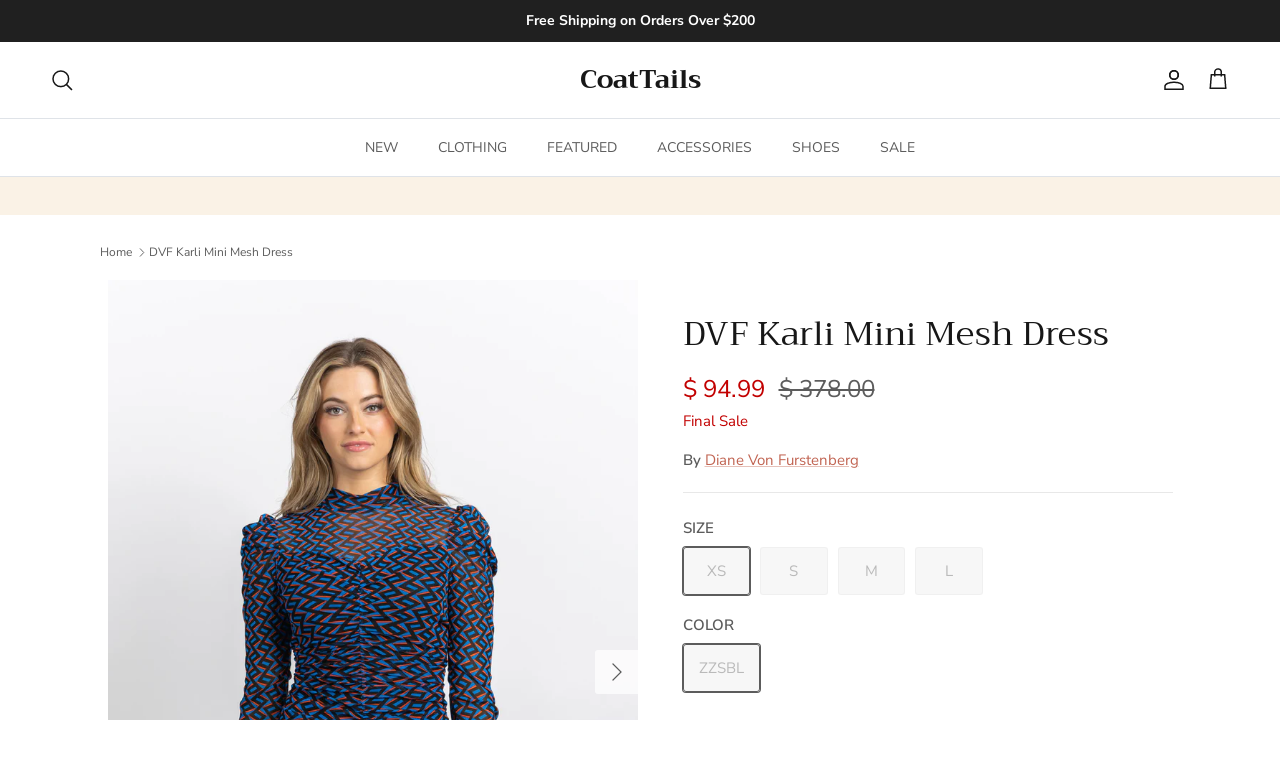

--- FILE ---
content_type: text/html; charset=utf-8
request_url: https://shopcoattails.com/products/dvf-karli-mini-mesh-dress
body_size: 36800
content:
<!doctype html>
<html class="no-js" lang="en" dir="ltr">
<head>

  <!-- Google tag (gtag.js) event -->
<script>
  gtag('event', 'purchase', {
    // <event_parameters>
  });
</script>

  <meta name="google-site-verification" content="0mk4evgC-bzZBdoan6f4nO8wEH0fLT41El-rjo3NSgg" />
  
<meta charset="utf-8">
<meta name="viewport" content="width=device-width,initial-scale=1"><style>@font-face {
  font-family: "Nunito Sans";
  font-weight: 400;
  font-style: normal;
  font-display: fallback;
  src: url("//shopcoattails.com/cdn/fonts/nunito_sans/nunitosans_n4.0276fe080df0ca4e6a22d9cb55aed3ed5ba6b1da.woff2") format("woff2"),
       url("//shopcoattails.com/cdn/fonts/nunito_sans/nunitosans_n4.b4964bee2f5e7fd9c3826447e73afe2baad607b7.woff") format("woff");
}
@font-face {
  font-family: "Nunito Sans";
  font-weight: 700;
  font-style: normal;
  font-display: fallback;
  src: url("//shopcoattails.com/cdn/fonts/nunito_sans/nunitosans_n7.25d963ed46da26098ebeab731e90d8802d989fa5.woff2") format("woff2"),
       url("//shopcoattails.com/cdn/fonts/nunito_sans/nunitosans_n7.d32e3219b3d2ec82285d3027bd673efc61a996c8.woff") format("woff");
}
@font-face {
  font-family: "Nunito Sans";
  font-weight: 500;
  font-style: normal;
  font-display: fallback;
  src: url("//shopcoattails.com/cdn/fonts/nunito_sans/nunitosans_n5.6fc0ed1feb3fc393c40619f180fc49c4d0aae0db.woff2") format("woff2"),
       url("//shopcoattails.com/cdn/fonts/nunito_sans/nunitosans_n5.2c84830b46099cbcc1095f30e0957b88b914e50a.woff") format("woff");
}
@font-face {
  font-family: "Nunito Sans";
  font-weight: 400;
  font-style: italic;
  font-display: fallback;
  src: url("//shopcoattails.com/cdn/fonts/nunito_sans/nunitosans_i4.6e408730afac1484cf297c30b0e67c86d17fc586.woff2") format("woff2"),
       url("//shopcoattails.com/cdn/fonts/nunito_sans/nunitosans_i4.c9b6dcbfa43622b39a5990002775a8381942ae38.woff") format("woff");
}
@font-face {
  font-family: "Nunito Sans";
  font-weight: 700;
  font-style: italic;
  font-display: fallback;
  src: url("//shopcoattails.com/cdn/fonts/nunito_sans/nunitosans_i7.8c1124729eec046a321e2424b2acf328c2c12139.woff2") format("woff2"),
       url("//shopcoattails.com/cdn/fonts/nunito_sans/nunitosans_i7.af4cda04357273e0996d21184432bcb14651a64d.woff") format("woff");
}
@font-face {
  font-family: Trirong;
  font-weight: 400;
  font-style: normal;
  font-display: fallback;
  src: url("//shopcoattails.com/cdn/fonts/trirong/trirong_n4.46b40419aaa69bf77077c3108d75dad5a0318d4b.woff2") format("woff2"),
       url("//shopcoattails.com/cdn/fonts/trirong/trirong_n4.97753898e63cd7e164ad614681eba2c7fe577190.woff") format("woff");
}
@font-face {
  font-family: Trirong;
  font-weight: 700;
  font-style: normal;
  font-display: fallback;
  src: url("//shopcoattails.com/cdn/fonts/trirong/trirong_n7.a33ed6536f9a7c6d7a9d0b52e1e13fd44f544eff.woff2") format("woff2"),
       url("//shopcoattails.com/cdn/fonts/trirong/trirong_n7.cdb88d0f8e5c427b393745c8cdeb8bc085cbacff.woff") format("woff");
}
@font-face {
  font-family: "Nunito Sans";
  font-weight: 400;
  font-style: normal;
  font-display: fallback;
  src: url("//shopcoattails.com/cdn/fonts/nunito_sans/nunitosans_n4.0276fe080df0ca4e6a22d9cb55aed3ed5ba6b1da.woff2") format("woff2"),
       url("//shopcoattails.com/cdn/fonts/nunito_sans/nunitosans_n4.b4964bee2f5e7fd9c3826447e73afe2baad607b7.woff") format("woff");
}
@font-face {
  font-family: "Nunito Sans";
  font-weight: 600;
  font-style: normal;
  font-display: fallback;
  src: url("//shopcoattails.com/cdn/fonts/nunito_sans/nunitosans_n6.6e9464eba570101a53130c8130a9e17a8eb55c21.woff2") format("woff2"),
       url("//shopcoattails.com/cdn/fonts/nunito_sans/nunitosans_n6.25a0ac0c0a8a26038c7787054dd6058dfbc20fa8.woff") format("woff");
}
:root {
  --page-container-width:          1600px;
  --reading-container-width:       720px;
  --divider-opacity:               0.14;
  --gutter-large:                  30px;
  --gutter-desktop:                20px;
  --gutter-mobile:                 16px;
  --section-padding:               50px;
  --larger-section-padding:        80px;
  --larger-section-padding-mobile: 60px;
  --largest-section-padding:       110px;
  --aos-animate-duration:          0.6s;

  --base-font-family:              "Nunito Sans", sans-serif;
  --base-font-weight:              400;
  --base-font-style:               normal;
  --heading-font-family:           Trirong, serif;
  --heading-font-weight:           400;
  --heading-font-style:            normal;
  --logo-font-family:              Trirong, serif;
  --logo-font-weight:              700;
  --logo-font-style:               normal;
  --nav-font-family:               "Nunito Sans", sans-serif;
  --nav-font-weight:               400;
  --nav-font-style:                normal;

  --base-text-size:15px;
  --base-line-height:              1.6;
  --input-text-size:16px;
  --smaller-text-size-1:12px;
  --smaller-text-size-2:14px;
  --smaller-text-size-3:12px;
  --smaller-text-size-4:11px;
  --larger-text-size:34px;
  --super-large-text-size:60px;
  --super-large-mobile-text-size:27px;
  --larger-mobile-text-size:27px;
  --logo-text-size:26px;--btn-letter-spacing: 0.08em;
    --btn-text-transform: uppercase;
    --button-text-size: 13px;
    --quickbuy-button-text-size: 13;
    --small-feature-link-font-size: 0.75em;
    --input-btn-padding-top:             1.2em;
    --input-btn-padding-bottom:          1.2em;--heading-text-transform:none;
  --nav-text-size:                      14px;
  --mobile-menu-font-weight:            600;

  --body-bg-color:                      255 255 255;
  --bg-color:                           255 255 255;
  --body-text-color:                    92 92 92;
  --text-color:                         92 92 92;

  --header-text-col:                    #171717;--header-text-hover-col:             var(--main-nav-link-hover-col);--header-bg-col:                     #ffffff;
  --heading-color:                     23 23 23;
  --body-heading-color:                23 23 23;
  --heading-divider-col:               #dfe3e8;

  --logo-col:                          #171717;
  --main-nav-bg:                       #ffffff;
  --main-nav-link-col:                 #5c5c5c;
  --main-nav-link-hover-col:           #c16452;
  --main-nav-link-featured-col:        #b61d0f;

  --link-color:                        193 100 82;
  --body-link-color:                   193 100 82;

  --btn-bg-color:                        255 255 255;
  --btn-bg-hover-color:                  36 20 15;
  --btn-border-color:                    255 255 255;
  --btn-border-hover-color:              36 20 15;
  --btn-text-color:                      255 255 255;
  --btn-text-hover-color:                255 255 255;--btn-alt-bg-color:                    255 255 255;
  --btn-alt-text-color:                  36 20 15;
  --btn-alt-border-color:                36 20 15;
  --btn-alt-border-hover-color:          36 20 15;--btn-ter-bg-color:                    235 235 235;
  --btn-ter-text-color:                  41 41 41;
  --btn-ter-bg-hover-color:              255 255 255;
  --btn-ter-text-hover-color:            255 255 255;--btn-border-radius: 3px;--color-scheme-default:                             #ffffff;
  --color-scheme-default-color:                       255 255 255;
  --color-scheme-default-text-color:                  92 92 92;
  --color-scheme-default-head-color:                  23 23 23;
  --color-scheme-default-link-color:                  193 100 82;
  --color-scheme-default-btn-text-color:              255 255 255;
  --color-scheme-default-btn-text-hover-color:        255 255 255;
  --color-scheme-default-btn-bg-color:                255 255 255;
  --color-scheme-default-btn-bg-hover-color:          36 20 15;
  --color-scheme-default-btn-border-color:            255 255 255;
  --color-scheme-default-btn-border-hover-color:      36 20 15;
  --color-scheme-default-btn-alt-text-color:          36 20 15;
  --color-scheme-default-btn-alt-bg-color:            255 255 255;
  --color-scheme-default-btn-alt-border-color:        36 20 15;
  --color-scheme-default-btn-alt-border-hover-color:  36 20 15;

  --color-scheme-1:                             #fcfaf3;
  --color-scheme-1-color:                       252 250 243;
  --color-scheme-1-text-color:                  92 92 92;
  --color-scheme-1-head-color:                  23 23 23;
  --color-scheme-1-link-color:                  193 100 82;
  --color-scheme-1-btn-text-color:              255 255 255;
  --color-scheme-1-btn-text-hover-color:        255 255 255;
  --color-scheme-1-btn-bg-color:                35 35 35;
  --color-scheme-1-btn-bg-hover-color:          0 0 0;
  --color-scheme-1-btn-border-color:            35 35 35;
  --color-scheme-1-btn-border-hover-color:      0 0 0;
  --color-scheme-1-btn-alt-text-color:          35 35 35;
  --color-scheme-1-btn-alt-bg-color:            255 255 255;
  --color-scheme-1-btn-alt-border-color:        35 35 35;
  --color-scheme-1-btn-alt-border-hover-color:  35 35 35;

  --color-scheme-2:                             #faf2e6;
  --color-scheme-2-color:                       250 242 230;
  --color-scheme-2-text-color:                  92 92 92;
  --color-scheme-2-head-color:                  23 23 23;
  --color-scheme-2-link-color:                  193 100 82;
  --color-scheme-2-btn-text-color:              255 255 255;
  --color-scheme-2-btn-text-hover-color:        255 255 255;
  --color-scheme-2-btn-bg-color:                35 35 35;
  --color-scheme-2-btn-bg-hover-color:          0 0 0;
  --color-scheme-2-btn-border-color:            35 35 35;
  --color-scheme-2-btn-border-hover-color:      0 0 0;
  --color-scheme-2-btn-alt-text-color:          35 35 35;
  --color-scheme-2-btn-alt-bg-color:            255 255 255;
  --color-scheme-2-btn-alt-border-color:        35 35 35;
  --color-scheme-2-btn-alt-border-hover-color:  35 35 35;

  /* Shop Pay payment terms */
  --payment-terms-background-color:    #ffffff;--quickbuy-bg: 255 255 255;--body-input-background-color:       rgb(var(--body-bg-color));
  --input-background-color:            rgb(var(--body-bg-color));
  --body-input-text-color:             var(--body-text-color);
  --input-text-color:                  var(--body-text-color);
  --body-input-border-color:           rgb(214, 214, 214);
  --input-border-color:                rgb(214, 214, 214);
  --input-border-color-hover:          rgb(165, 165, 165);
  --input-border-color-active:         rgb(92, 92, 92);

  --swatch-cross-svg:                  url("data:image/svg+xml,%3Csvg xmlns='http://www.w3.org/2000/svg' width='240' height='240' viewBox='0 0 24 24' fill='none' stroke='rgb(214, 214, 214)' stroke-width='0.09' preserveAspectRatio='none' %3E%3Cline x1='24' y1='0' x2='0' y2='24'%3E%3C/line%3E%3C/svg%3E");
  --swatch-cross-hover:                url("data:image/svg+xml,%3Csvg xmlns='http://www.w3.org/2000/svg' width='240' height='240' viewBox='0 0 24 24' fill='none' stroke='rgb(165, 165, 165)' stroke-width='0.09' preserveAspectRatio='none' %3E%3Cline x1='24' y1='0' x2='0' y2='24'%3E%3C/line%3E%3C/svg%3E");
  --swatch-cross-active:               url("data:image/svg+xml,%3Csvg xmlns='http://www.w3.org/2000/svg' width='240' height='240' viewBox='0 0 24 24' fill='none' stroke='rgb(92, 92, 92)' stroke-width='0.09' preserveAspectRatio='none' %3E%3Cline x1='24' y1='0' x2='0' y2='24'%3E%3C/line%3E%3C/svg%3E");

  --footer-divider-col:                #24140f;
  --footer-text-col:                   92 92 92;
  --footer-heading-col:                23 23 23;
  --footer-bg:                         #ffffff;--product-label-overlay-justify: flex-start;--product-label-overlay-align: flex-start;--product-label-overlay-reduction-text:   #ffffff;
  --product-label-overlay-reduction-bg:     #c20000;
  --product-label-overlay-stock-text:       #ffffff;
  --product-label-overlay-stock-bg:         #09728c;
  --product-label-overlay-new-text:         #ffffff;
  --product-label-overlay-new-bg:           #c16452;
  --product-label-overlay-meta-text:        #ffffff;
  --product-label-overlay-meta-bg:          #bd2585;
  --product-label-sale-text:                #c20000;
  --product-label-sold-text:                #171717;
  --product-label-preorder-text:            #3ea36a;

  --product-block-crop-align:               center;

  
  --product-block-price-align:              flex-start;
  --product-block-price-item-margin-start:  initial;
  --product-block-price-item-margin-end:    .5rem;
  

  --collection-block-image-position:   center center;

  --swatch-picker-image-size:          40px;
  --swatch-crop-align:                 center center;

  --image-overlay-text-color:          255 255 255;--image-overlay-bg:                  rgba(0, 0, 0, 0.12);
  --image-overlay-shadow-start:        rgb(0 0 0 / 0.16);
  --image-overlay-box-opacity:         0.88;.image-overlay--bg-box .text-overlay .text-overlay__text {
      --image-overlay-box-bg: 255 255 255;
      --heading-color: var(--body-heading-color);
      --text-color: var(--body-text-color);
      --link-color: var(--body-link-color);
    }--product-inventory-ok-box-color:            #f2faf0;
  --product-inventory-ok-text-color:           #108043;
  --product-inventory-ok-icon-box-fill-color:  #fff;
  --product-inventory-low-box-color:           #fcf1cd;
  --product-inventory-low-text-color:          #dd9a1a;
  --product-inventory-low-icon-box-fill-color: #fff;
  --product-inventory-low-text-color-channels: 16, 128, 67;
  --product-inventory-ok-text-color-channels:  221, 154, 26;

  --rating-star-color: 193 100 82;
}::selection {
    background: rgb(var(--body-heading-color));
    color: rgb(var(--body-bg-color));
  }
  ::-moz-selection {
    background: rgb(var(--body-heading-color));
    color: rgb(var(--body-bg-color));
  }.use-color-scheme--default {
  --product-label-sale-text:           #c20000;
  --product-label-sold-text:           #171717;
  --product-label-preorder-text:       #3ea36a;
  --input-background-color:            rgb(var(--body-bg-color));
  --input-text-color:                  var(--body-input-text-color);
  --input-border-color:                rgb(214, 214, 214);
  --input-border-color-hover:          rgb(165, 165, 165);
  --input-border-color-active:         rgb(92, 92, 92);
}</style>

  <link href="//shopcoattails.com/cdn/shop/t/27/assets/main.css?v=73787586368367041721747166082" rel="stylesheet" type="text/css" media="all" />
<link rel="preload" as="font" href="//shopcoattails.com/cdn/fonts/nunito_sans/nunitosans_n4.0276fe080df0ca4e6a22d9cb55aed3ed5ba6b1da.woff2" type="font/woff2" crossorigin><link rel="preload" as="font" href="//shopcoattails.com/cdn/fonts/trirong/trirong_n4.46b40419aaa69bf77077c3108d75dad5a0318d4b.woff2" type="font/woff2" crossorigin><script>
    document.documentElement.className = document.documentElement.className.replace('no-js', 'js');

    window.theme = {
      info: {
        name: 'Symmetry',
        version: '7.0.1'
      },
      device: {
        hasTouch: window.matchMedia('(any-pointer: coarse)').matches,
        hasHover: window.matchMedia('(hover: hover)').matches
      },
      mediaQueries: {
        md: '(min-width: 768px)',
        productMediaCarouselBreak: '(min-width: 1041px)'
      },
      routes: {
        base: 'https://shopcoattails.com',
        cart: '/cart',
        cartAdd: '/cart/add.js',
        cartUpdate: '/cart/update.js',
        predictiveSearch: '/search/suggest'
      },
      strings: {
        cartTermsConfirmation: "You must agree to the terms and conditions before continuing.",
        cartItemsQuantityError: "You can only add [QUANTITY] of this item to your cart.",
        generalSearchViewAll: "View all search results",
        noStock: "Sold out",
        noVariant: "Unavailable",
        productsProductChooseA: "Choose a",
        generalSearchPages: "Pages",
        generalSearchNoResultsWithoutTerms: "Sorry, we couldnʼt find any results",
        shippingCalculator: {
          singleRate: "There is one shipping rate for this destination:",
          multipleRates: "There are multiple shipping rates for this destination:",
          noRates: "We do not ship to this destination."
        }
      },
      settings: {
        moneyWithCurrencyFormat: "$ {{amount}} USD",
        cartType: "drawer",
        afterAddToCart: "drawer",
        quickbuyStyle: "off",
        externalLinksNewTab: true,
        internalLinksSmoothScroll: true
      }
    }

    theme.inlineNavigationCheck = function() {
      var pageHeader = document.querySelector('.pageheader'),
          inlineNavContainer = pageHeader.querySelector('.logo-area__left__inner'),
          inlineNav = inlineNavContainer.querySelector('.navigation--left');
      if (inlineNav && getComputedStyle(inlineNav).display != 'none') {
        var inlineMenuCentered = document.querySelector('.pageheader--layout-inline-menu-center'),
            logoContainer = document.querySelector('.logo-area__middle__inner');
        if(inlineMenuCentered) {
          var rightWidth = document.querySelector('.logo-area__right__inner').clientWidth,
              middleWidth = logoContainer.clientWidth,
              logoArea = document.querySelector('.logo-area'),
              computedLogoAreaStyle = getComputedStyle(logoArea),
              logoAreaInnerWidth = logoArea.clientWidth - Math.ceil(parseFloat(computedLogoAreaStyle.paddingLeft)) - Math.ceil(parseFloat(computedLogoAreaStyle.paddingRight)),
              availableNavWidth = logoAreaInnerWidth - Math.max(rightWidth, middleWidth) * 2 - 40;
          inlineNavContainer.style.maxWidth = availableNavWidth + 'px';
        }

        var firstInlineNavLink = inlineNav.querySelector('.navigation__item:first-child'),
            lastInlineNavLink = inlineNav.querySelector('.navigation__item:last-child');
        if (lastInlineNavLink) {
          var inlineNavWidth = null;
          if(document.querySelector('html[dir=rtl]')) {
            inlineNavWidth = firstInlineNavLink.offsetLeft - lastInlineNavLink.offsetLeft + firstInlineNavLink.offsetWidth;
          } else {
            inlineNavWidth = lastInlineNavLink.offsetLeft - firstInlineNavLink.offsetLeft + lastInlineNavLink.offsetWidth;
          }
          if (inlineNavContainer.offsetWidth >= inlineNavWidth) {
            pageHeader.classList.add('pageheader--layout-inline-permitted');
            var tallLogo = logoContainer.clientHeight > lastInlineNavLink.clientHeight + 20;
            if (tallLogo) {
              inlineNav.classList.add('navigation--tight-underline');
            } else {
              inlineNav.classList.remove('navigation--tight-underline');
            }
          } else {
            pageHeader.classList.remove('pageheader--layout-inline-permitted');
          }
        }
      }
    };

    theme.setInitialHeaderHeightProperty = () => {
      const section = document.querySelector('.section-header');
      if (section) {
        document.documentElement.style.setProperty('--theme-header-height', Math.ceil(section.clientHeight) + 'px');
      }
    };
  </script>

  <script src="//shopcoattails.com/cdn/shop/t/27/assets/main.js?v=138021130070306309461704378025" defer></script>
    <script src="//shopcoattails.com/cdn/shop/t/27/assets/animate-on-scroll.js?v=15249566486942820451704378024" defer></script>
    <link href="//shopcoattails.com/cdn/shop/t/27/assets/animate-on-scroll.css?v=35216439550296132921704378024" rel="stylesheet" type="text/css" media="all" />
  

  <script>window.performance && window.performance.mark && window.performance.mark('shopify.content_for_header.start');</script><meta name="facebook-domain-verification" content="m4t78dylbai5w9m50tncthyct6gwk7">
<meta name="facebook-domain-verification" content="b4p9pamietsx2sibuq0i8k8mrccnlw">
<meta id="shopify-digital-wallet" name="shopify-digital-wallet" content="/5533869/digital_wallets/dialog">
<meta name="shopify-checkout-api-token" content="eccb5fc36bf68dcdc017c8daaf40275a">
<link rel="alternate" type="application/json+oembed" href="https://shopcoattails.com/products/dvf-karli-mini-mesh-dress.oembed">
<script async="async" src="/checkouts/internal/preloads.js?locale=en-US"></script>
<link rel="preconnect" href="https://shop.app" crossorigin="anonymous">
<script async="async" src="https://shop.app/checkouts/internal/preloads.js?locale=en-US&shop_id=5533869" crossorigin="anonymous"></script>
<script id="apple-pay-shop-capabilities" type="application/json">{"shopId":5533869,"countryCode":"US","currencyCode":"USD","merchantCapabilities":["supports3DS"],"merchantId":"gid:\/\/shopify\/Shop\/5533869","merchantName":"CoatTails","requiredBillingContactFields":["postalAddress","email","phone"],"requiredShippingContactFields":["postalAddress","email","phone"],"shippingType":"shipping","supportedNetworks":["visa","masterCard","amex","discover","elo","jcb"],"total":{"type":"pending","label":"CoatTails","amount":"1.00"},"shopifyPaymentsEnabled":true,"supportsSubscriptions":true}</script>
<script id="shopify-features" type="application/json">{"accessToken":"eccb5fc36bf68dcdc017c8daaf40275a","betas":["rich-media-storefront-analytics"],"domain":"shopcoattails.com","predictiveSearch":true,"shopId":5533869,"locale":"en"}</script>
<script>var Shopify = Shopify || {};
Shopify.shop = "coattails.myshopify.com";
Shopify.locale = "en";
Shopify.currency = {"active":"USD","rate":"1.0"};
Shopify.country = "US";
Shopify.theme = {"name":"CT_2024_Symmetry","id":126282727472,"schema_name":"Symmetry","schema_version":"7.0.1","theme_store_id":568,"role":"main"};
Shopify.theme.handle = "null";
Shopify.theme.style = {"id":null,"handle":null};
Shopify.cdnHost = "shopcoattails.com/cdn";
Shopify.routes = Shopify.routes || {};
Shopify.routes.root = "/";</script>
<script type="module">!function(o){(o.Shopify=o.Shopify||{}).modules=!0}(window);</script>
<script>!function(o){function n(){var o=[];function n(){o.push(Array.prototype.slice.apply(arguments))}return n.q=o,n}var t=o.Shopify=o.Shopify||{};t.loadFeatures=n(),t.autoloadFeatures=n()}(window);</script>
<script>
  window.ShopifyPay = window.ShopifyPay || {};
  window.ShopifyPay.apiHost = "shop.app\/pay";
  window.ShopifyPay.redirectState = null;
</script>
<script id="shop-js-analytics" type="application/json">{"pageType":"product"}</script>
<script defer="defer" async type="module" src="//shopcoattails.com/cdn/shopifycloud/shop-js/modules/v2/client.init-shop-cart-sync_BT-GjEfc.en.esm.js"></script>
<script defer="defer" async type="module" src="//shopcoattails.com/cdn/shopifycloud/shop-js/modules/v2/chunk.common_D58fp_Oc.esm.js"></script>
<script defer="defer" async type="module" src="//shopcoattails.com/cdn/shopifycloud/shop-js/modules/v2/chunk.modal_xMitdFEc.esm.js"></script>
<script type="module">
  await import("//shopcoattails.com/cdn/shopifycloud/shop-js/modules/v2/client.init-shop-cart-sync_BT-GjEfc.en.esm.js");
await import("//shopcoattails.com/cdn/shopifycloud/shop-js/modules/v2/chunk.common_D58fp_Oc.esm.js");
await import("//shopcoattails.com/cdn/shopifycloud/shop-js/modules/v2/chunk.modal_xMitdFEc.esm.js");

  window.Shopify.SignInWithShop?.initShopCartSync?.({"fedCMEnabled":true,"windoidEnabled":true});

</script>
<script>
  window.Shopify = window.Shopify || {};
  if (!window.Shopify.featureAssets) window.Shopify.featureAssets = {};
  window.Shopify.featureAssets['shop-js'] = {"shop-cart-sync":["modules/v2/client.shop-cart-sync_DZOKe7Ll.en.esm.js","modules/v2/chunk.common_D58fp_Oc.esm.js","modules/v2/chunk.modal_xMitdFEc.esm.js"],"init-fed-cm":["modules/v2/client.init-fed-cm_B6oLuCjv.en.esm.js","modules/v2/chunk.common_D58fp_Oc.esm.js","modules/v2/chunk.modal_xMitdFEc.esm.js"],"shop-cash-offers":["modules/v2/client.shop-cash-offers_D2sdYoxE.en.esm.js","modules/v2/chunk.common_D58fp_Oc.esm.js","modules/v2/chunk.modal_xMitdFEc.esm.js"],"shop-login-button":["modules/v2/client.shop-login-button_QeVjl5Y3.en.esm.js","modules/v2/chunk.common_D58fp_Oc.esm.js","modules/v2/chunk.modal_xMitdFEc.esm.js"],"pay-button":["modules/v2/client.pay-button_DXTOsIq6.en.esm.js","modules/v2/chunk.common_D58fp_Oc.esm.js","modules/v2/chunk.modal_xMitdFEc.esm.js"],"shop-button":["modules/v2/client.shop-button_DQZHx9pm.en.esm.js","modules/v2/chunk.common_D58fp_Oc.esm.js","modules/v2/chunk.modal_xMitdFEc.esm.js"],"avatar":["modules/v2/client.avatar_BTnouDA3.en.esm.js"],"init-windoid":["modules/v2/client.init-windoid_CR1B-cfM.en.esm.js","modules/v2/chunk.common_D58fp_Oc.esm.js","modules/v2/chunk.modal_xMitdFEc.esm.js"],"init-shop-for-new-customer-accounts":["modules/v2/client.init-shop-for-new-customer-accounts_C_vY_xzh.en.esm.js","modules/v2/client.shop-login-button_QeVjl5Y3.en.esm.js","modules/v2/chunk.common_D58fp_Oc.esm.js","modules/v2/chunk.modal_xMitdFEc.esm.js"],"init-shop-email-lookup-coordinator":["modules/v2/client.init-shop-email-lookup-coordinator_BI7n9ZSv.en.esm.js","modules/v2/chunk.common_D58fp_Oc.esm.js","modules/v2/chunk.modal_xMitdFEc.esm.js"],"init-shop-cart-sync":["modules/v2/client.init-shop-cart-sync_BT-GjEfc.en.esm.js","modules/v2/chunk.common_D58fp_Oc.esm.js","modules/v2/chunk.modal_xMitdFEc.esm.js"],"shop-toast-manager":["modules/v2/client.shop-toast-manager_DiYdP3xc.en.esm.js","modules/v2/chunk.common_D58fp_Oc.esm.js","modules/v2/chunk.modal_xMitdFEc.esm.js"],"init-customer-accounts":["modules/v2/client.init-customer-accounts_D9ZNqS-Q.en.esm.js","modules/v2/client.shop-login-button_QeVjl5Y3.en.esm.js","modules/v2/chunk.common_D58fp_Oc.esm.js","modules/v2/chunk.modal_xMitdFEc.esm.js"],"init-customer-accounts-sign-up":["modules/v2/client.init-customer-accounts-sign-up_iGw4briv.en.esm.js","modules/v2/client.shop-login-button_QeVjl5Y3.en.esm.js","modules/v2/chunk.common_D58fp_Oc.esm.js","modules/v2/chunk.modal_xMitdFEc.esm.js"],"shop-follow-button":["modules/v2/client.shop-follow-button_CqMgW2wH.en.esm.js","modules/v2/chunk.common_D58fp_Oc.esm.js","modules/v2/chunk.modal_xMitdFEc.esm.js"],"checkout-modal":["modules/v2/client.checkout-modal_xHeaAweL.en.esm.js","modules/v2/chunk.common_D58fp_Oc.esm.js","modules/v2/chunk.modal_xMitdFEc.esm.js"],"shop-login":["modules/v2/client.shop-login_D91U-Q7h.en.esm.js","modules/v2/chunk.common_D58fp_Oc.esm.js","modules/v2/chunk.modal_xMitdFEc.esm.js"],"lead-capture":["modules/v2/client.lead-capture_BJmE1dJe.en.esm.js","modules/v2/chunk.common_D58fp_Oc.esm.js","modules/v2/chunk.modal_xMitdFEc.esm.js"],"payment-terms":["modules/v2/client.payment-terms_Ci9AEqFq.en.esm.js","modules/v2/chunk.common_D58fp_Oc.esm.js","modules/v2/chunk.modal_xMitdFEc.esm.js"]};
</script>
<script>(function() {
  var isLoaded = false;
  function asyncLoad() {
    if (isLoaded) return;
    isLoaded = true;
    var urls = ["https:\/\/chimpstatic.com\/mcjs-connected\/js\/users\/47f34eb684c282872108cc821\/c56416b837957df03763a8986.js?shop=coattails.myshopify.com","https:\/\/static.shareasale.com\/json\/shopify\/deduplication.js?shop=coattails.myshopify.com","https:\/\/static.shareasale.com\/json\/shopify\/shareasale-tracking.js?sasmid=131484\u0026ssmtid=33917\u0026shop=coattails.myshopify.com","https:\/\/cdn.shopify.com\/s\/files\/1\/0553\/3869\/t\/27\/assets\/yoast-active-script.js?v=1746549593\u0026shop=coattails.myshopify.com","\/\/cdn.shopify.com\/proxy\/5da857ebc1f339adfc4592a8677e6f5e1aea5e4990c4c54bd7acc3aa9c8bd24b\/shopify-script-tags.s3.eu-west-1.amazonaws.com\/smartseo\/instantpage.js?shop=coattails.myshopify.com\u0026sp-cache-control=cHVibGljLCBtYXgtYWdlPTkwMA","\/\/cdn.shopify.com\/proxy\/3e727e233753d69c3189ba07ff23698420272a3afb26d771de5b05a08a43e3a6\/bucket.useifsapp.com\/theme-files-min\/js\/ifs-script-tag-min.js?v=2\u0026shop=coattails.myshopify.com\u0026sp-cache-control=cHVibGljLCBtYXgtYWdlPTkwMA"];
    for (var i = 0; i < urls.length; i++) {
      var s = document.createElement('script');
      s.type = 'text/javascript';
      s.async = true;
      s.src = urls[i];
      var x = document.getElementsByTagName('script')[0];
      x.parentNode.insertBefore(s, x);
    }
  };
  if(window.attachEvent) {
    window.attachEvent('onload', asyncLoad);
  } else {
    window.addEventListener('load', asyncLoad, false);
  }
})();</script>
<script id="__st">var __st={"a":5533869,"offset":-21600,"reqid":"f110932a-a0c8-425c-ad8a-e02ccd92f3b7-1769250529","pageurl":"shopcoattails.com\/products\/dvf-karli-mini-mesh-dress","u":"2198d386f197","p":"product","rtyp":"product","rid":7086055030832};</script>
<script>window.ShopifyPaypalV4VisibilityTracking = true;</script>
<script id="captcha-bootstrap">!function(){'use strict';const t='contact',e='account',n='new_comment',o=[[t,t],['blogs',n],['comments',n],[t,'customer']],c=[[e,'customer_login'],[e,'guest_login'],[e,'recover_customer_password'],[e,'create_customer']],r=t=>t.map((([t,e])=>`form[action*='/${t}']:not([data-nocaptcha='true']) input[name='form_type'][value='${e}']`)).join(','),a=t=>()=>t?[...document.querySelectorAll(t)].map((t=>t.form)):[];function s(){const t=[...o],e=r(t);return a(e)}const i='password',u='form_key',d=['recaptcha-v3-token','g-recaptcha-response','h-captcha-response',i],f=()=>{try{return window.sessionStorage}catch{return}},m='__shopify_v',_=t=>t.elements[u];function p(t,e,n=!1){try{const o=window.sessionStorage,c=JSON.parse(o.getItem(e)),{data:r}=function(t){const{data:e,action:n}=t;return t[m]||n?{data:e,action:n}:{data:t,action:n}}(c);for(const[e,n]of Object.entries(r))t.elements[e]&&(t.elements[e].value=n);n&&o.removeItem(e)}catch(o){console.error('form repopulation failed',{error:o})}}const l='form_type',E='cptcha';function T(t){t.dataset[E]=!0}const w=window,h=w.document,L='Shopify',v='ce_forms',y='captcha';let A=!1;((t,e)=>{const n=(g='f06e6c50-85a8-45c8-87d0-21a2b65856fe',I='https://cdn.shopify.com/shopifycloud/storefront-forms-hcaptcha/ce_storefront_forms_captcha_hcaptcha.v1.5.2.iife.js',D={infoText:'Protected by hCaptcha',privacyText:'Privacy',termsText:'Terms'},(t,e,n)=>{const o=w[L][v],c=o.bindForm;if(c)return c(t,g,e,D).then(n);var r;o.q.push([[t,g,e,D],n]),r=I,A||(h.body.append(Object.assign(h.createElement('script'),{id:'captcha-provider',async:!0,src:r})),A=!0)});var g,I,D;w[L]=w[L]||{},w[L][v]=w[L][v]||{},w[L][v].q=[],w[L][y]=w[L][y]||{},w[L][y].protect=function(t,e){n(t,void 0,e),T(t)},Object.freeze(w[L][y]),function(t,e,n,w,h,L){const[v,y,A,g]=function(t,e,n){const i=e?o:[],u=t?c:[],d=[...i,...u],f=r(d),m=r(i),_=r(d.filter((([t,e])=>n.includes(e))));return[a(f),a(m),a(_),s()]}(w,h,L),I=t=>{const e=t.target;return e instanceof HTMLFormElement?e:e&&e.form},D=t=>v().includes(t);t.addEventListener('submit',(t=>{const e=I(t);if(!e)return;const n=D(e)&&!e.dataset.hcaptchaBound&&!e.dataset.recaptchaBound,o=_(e),c=g().includes(e)&&(!o||!o.value);(n||c)&&t.preventDefault(),c&&!n&&(function(t){try{if(!f())return;!function(t){const e=f();if(!e)return;const n=_(t);if(!n)return;const o=n.value;o&&e.removeItem(o)}(t);const e=Array.from(Array(32),(()=>Math.random().toString(36)[2])).join('');!function(t,e){_(t)||t.append(Object.assign(document.createElement('input'),{type:'hidden',name:u})),t.elements[u].value=e}(t,e),function(t,e){const n=f();if(!n)return;const o=[...t.querySelectorAll(`input[type='${i}']`)].map((({name:t})=>t)),c=[...d,...o],r={};for(const[a,s]of new FormData(t).entries())c.includes(a)||(r[a]=s);n.setItem(e,JSON.stringify({[m]:1,action:t.action,data:r}))}(t,e)}catch(e){console.error('failed to persist form',e)}}(e),e.submit())}));const S=(t,e)=>{t&&!t.dataset[E]&&(n(t,e.some((e=>e===t))),T(t))};for(const o of['focusin','change'])t.addEventListener(o,(t=>{const e=I(t);D(e)&&S(e,y())}));const B=e.get('form_key'),M=e.get(l),P=B&&M;t.addEventListener('DOMContentLoaded',(()=>{const t=y();if(P)for(const e of t)e.elements[l].value===M&&p(e,B);[...new Set([...A(),...v().filter((t=>'true'===t.dataset.shopifyCaptcha))])].forEach((e=>S(e,t)))}))}(h,new URLSearchParams(w.location.search),n,t,e,['guest_login'])})(!0,!0)}();</script>
<script integrity="sha256-4kQ18oKyAcykRKYeNunJcIwy7WH5gtpwJnB7kiuLZ1E=" data-source-attribution="shopify.loadfeatures" defer="defer" src="//shopcoattails.com/cdn/shopifycloud/storefront/assets/storefront/load_feature-a0a9edcb.js" crossorigin="anonymous"></script>
<script crossorigin="anonymous" defer="defer" src="//shopcoattails.com/cdn/shopifycloud/storefront/assets/shopify_pay/storefront-65b4c6d7.js?v=20250812"></script>
<script data-source-attribution="shopify.dynamic_checkout.dynamic.init">var Shopify=Shopify||{};Shopify.PaymentButton=Shopify.PaymentButton||{isStorefrontPortableWallets:!0,init:function(){window.Shopify.PaymentButton.init=function(){};var t=document.createElement("script");t.src="https://shopcoattails.com/cdn/shopifycloud/portable-wallets/latest/portable-wallets.en.js",t.type="module",document.head.appendChild(t)}};
</script>
<script data-source-attribution="shopify.dynamic_checkout.buyer_consent">
  function portableWalletsHideBuyerConsent(e){var t=document.getElementById("shopify-buyer-consent"),n=document.getElementById("shopify-subscription-policy-button");t&&n&&(t.classList.add("hidden"),t.setAttribute("aria-hidden","true"),n.removeEventListener("click",e))}function portableWalletsShowBuyerConsent(e){var t=document.getElementById("shopify-buyer-consent"),n=document.getElementById("shopify-subscription-policy-button");t&&n&&(t.classList.remove("hidden"),t.removeAttribute("aria-hidden"),n.addEventListener("click",e))}window.Shopify?.PaymentButton&&(window.Shopify.PaymentButton.hideBuyerConsent=portableWalletsHideBuyerConsent,window.Shopify.PaymentButton.showBuyerConsent=portableWalletsShowBuyerConsent);
</script>
<script data-source-attribution="shopify.dynamic_checkout.cart.bootstrap">document.addEventListener("DOMContentLoaded",(function(){function t(){return document.querySelector("shopify-accelerated-checkout-cart, shopify-accelerated-checkout")}if(t())Shopify.PaymentButton.init();else{new MutationObserver((function(e,n){t()&&(Shopify.PaymentButton.init(),n.disconnect())})).observe(document.body,{childList:!0,subtree:!0})}}));
</script>
<link id="shopify-accelerated-checkout-styles" rel="stylesheet" media="screen" href="https://shopcoattails.com/cdn/shopifycloud/portable-wallets/latest/accelerated-checkout-backwards-compat.css" crossorigin="anonymous">
<style id="shopify-accelerated-checkout-cart">
        #shopify-buyer-consent {
  margin-top: 1em;
  display: inline-block;
  width: 100%;
}

#shopify-buyer-consent.hidden {
  display: none;
}

#shopify-subscription-policy-button {
  background: none;
  border: none;
  padding: 0;
  text-decoration: underline;
  font-size: inherit;
  cursor: pointer;
}

#shopify-subscription-policy-button::before {
  box-shadow: none;
}

      </style>
<script id="sections-script" data-sections="related-products" defer="defer" src="//shopcoattails.com/cdn/shop/t/27/compiled_assets/scripts.js?v=17934"></script>
<script>window.performance && window.performance.mark && window.performance.mark('shopify.content_for_header.end');</script>
<!-- CC Custom Head Start --><!-- CC Custom Head End --><!-- BEGIN app block: shopify://apps/lipscore-reviews/blocks/lipscore-init/e89bfb0c-cc26-450f-9297-cec873403986 -->

<script type="text/javascript">
  //<![CDATA[
  window.lipscoreInit = function() {
      lipscore.init({
          apiKey: "3a7832ae39c2f4d850d4101c"
      });
  };

  (function() {
      var scr = document.createElement('script'); scr.async = 1;
      scr.src = "//static.lipscore.com/assets/en/lipscore-v1.js";
      document.getElementsByTagName('head')[0].appendChild(scr);
  })();//]]>
</script>
<!-- END app block --><!-- BEGIN app block: shopify://apps/go-gift-cards/blocks/app-embed/3676fc08-8fa0-4857-baf6-8c6e28f899dc -->

<style>.ggc-hidden{display:none!important;position:absolute!important;left:-9999px!important;width:0!important;height:0!important;opacity:0!important;visibility:hidden!important;}</style>
<!-- SEO backlinks - rendered on all pages where extension is active -->

<div class="ggc-hidden">
  <a href="https://gogiftcards.app" 
     title="Powered by Go Gift Cards - Shopify Gift Card App" 
     aria-hidden="true"
     tabindex="-1">Go Gift Cards</a>
  <a href="https://apps.shopify.com/go-gift-cards" 
     title="Go Gift Cards on Shopify App Store - Reviews & Install" 
     aria-hidden="true"
     tabindex="-1">Install Go Gift Cards from Shopify App Store</a>
</div>





<!-- END app block --><!-- BEGIN app block: shopify://apps/smart-seo/blocks/smartseo/7b0a6064-ca2e-4392-9a1d-8c43c942357b --><meta name="smart-seo-integrated" content="true" /><!-- metatagsSavedToSEOFields: true --><!-- BEGIN app snippet: smartseo.custom.schemas.jsonld --><!-- END app snippet --><!-- END app block --><!-- BEGIN app block: shopify://apps/yoast-seo/blocks/metatags/7c777011-bc88-4743-a24e-64336e1e5b46 -->
<!-- This site is optimized with Yoast SEO for Shopify -->
<title>DVF Karli Mini Mesh Dress</title>
<meta name="description" content="DVF Karli Mini Mesh Dress - Designed with head-turning ruching along the center, the Karli dress is perfect for an occasion. This piece has long sleeves, slightly puffed shoulders, and lands at around mid-thigh. Cut from body-hugging mesh, it&#39;s flattering and made for dancing the night away. Our mesh has a lot of stretch; for a snug fit size down" />
<link rel="canonical" href="https://shopcoattails.com/products/dvf-karli-mini-mesh-dress" />
<meta name="robots" content="index, follow, max-image-preview:large, max-snippet:-1, max-video-preview:-1" />
<meta property="og:site_name" content="CoatTails" />
<meta property="og:url" content="https://shopcoattails.com/products/dvf-karli-mini-mesh-dress" />
<meta property="og:locale" content="en_US" />
<meta property="og:type" content="product" />
<meta property="og:title" content="DVF Karli Mini Mesh Dress" />
<meta property="og:description" content="DVF Karli Mini Mesh Dress - Designed with head-turning ruching along the center, the Karli dress is perfect for an occasion. This piece has long sleeves, slightly puffed shoulders, and lands at around mid-thigh. Cut from body-hugging mesh, it&#39;s flattering and made for dancing the night away. Our mesh has a lot of stretch; for a snug fit size down" />
<meta property="og:image" content="https://shopcoattails.com/cdn/shop/products/CTPHOTOS2jpg-254.jpg?v=1736022586" />
<meta property="og:image:height" content="2048" />
<meta property="og:image:width" content="1425" />
<meta property="og:availability" content="outofstock" />
<meta property="product:availability" content="out of stock" />
<meta property="product:condition" content="new" />
<meta property="product:price:amount" content="94.99" />
<meta property="product:price:currency" content="USD" />
<meta property="product:retailer_item_id" content="160842|XS|ZZSBL|*" />
<meta property="og:price:standard_amount" content="378.0" />
<meta name="twitter:card" content="summary_large_image" />
<script type="application/ld+json" id="yoast-schema-graph">
{
  "@context": "https://schema.org",
  "@graph": [
    {
      "@type": "Organization",
      "@id": "https://shopcoattails.com/#/schema/organization/1",
      "url": "https://shopcoattails.com",
      "name": "CoatTails",
      "logo": {
        "@id": "https://shopcoattails.com/#/schema/ImageObject/27814315556912"
      },
      "image": [
        {
          "@id": "https://shopcoattails.com/#/schema/ImageObject/27814315556912"
        }
      ],
      "hasMerchantReturnPolicy": {
        "@type": "MerchantReturnPolicy",
        "merchantReturnLink": "https://shopcoattails.com/policies/refund-policy"
      },
      "sameAs": ["https:\/\/www.facebook.com\/shopcoattails?mibextid=wwXIfr\u0026rdid=wuominGLzoeOvBsc\u0026share_url=https%253A%252F%252Fwww.facebook.com%252Fshare%252F16T9FzWgX5%252F%253Fmibextid%253DwwXIfr#"]
    },
    {
      "@type": "ImageObject",
      "@id": "https://shopcoattails.com/#/schema/ImageObject/27814315556912",
      "width": 660,
      "height": 660,
      "url": "https:\/\/shopcoattails.com\/cdn\/shop\/files\/CoatTails_-_logo_4fabdb67-bc8b-468d-bea4-558541769c78.png?v=1746549862",
      "contentUrl": "https:\/\/shopcoattails.com\/cdn\/shop\/files\/CoatTails_-_logo_4fabdb67-bc8b-468d-bea4-558541769c78.png?v=1746549862"
    },
    {
      "@type": "WebSite",
      "@id": "https://shopcoattails.com/#/schema/website/1",
      "url": "https://shopcoattails.com",
      "name": "shopcoattails.com",
      "potentialAction": {
        "@type": "SearchAction",
        "target": "https://shopcoattails.com/search?q={search_term_string}",
        "query-input": "required name=search_term_string"
      },
      "publisher": {
        "@id": "https://shopcoattails.com/#/schema/organization/1"
      },
      "inLanguage": "en"
    },
    {
      "@type": "ItemPage",
      "@id": "https:\/\/shopcoattails.com\/products\/dvf-karli-mini-mesh-dress",
      "name": "DVF Karli Mini Mesh Dress",
      "description": "DVF Karli Mini Mesh Dress - Designed with head-turning ruching along the center, the Karli dress is perfect for an occasion. This piece has long sleeves, slightly puffed shoulders, and lands at around mid-thigh. Cut from body-hugging mesh, it\u0026#39;s flattering and made for dancing the night away. Our mesh has a lot of stretch; for a snug fit size down",
      "datePublished": "2022-10-05T16:54:58-05:00",
      "breadcrumb": {
        "@id": "https:\/\/shopcoattails.com\/products\/dvf-karli-mini-mesh-dress\/#\/schema\/breadcrumb"
      },
      "primaryImageOfPage": {
        "@id": "https://shopcoattails.com/#/schema/ImageObject/23028950171696"
      },
      "image": [{
        "@id": "https://shopcoattails.com/#/schema/ImageObject/23028950171696"
      }],
      "isPartOf": {
        "@id": "https://shopcoattails.com/#/schema/website/1"
      },
      "url": "https:\/\/shopcoattails.com\/products\/dvf-karli-mini-mesh-dress"
    },
    {
      "@type": "ImageObject",
      "@id": "https://shopcoattails.com/#/schema/ImageObject/23028950171696",
      "width": 1425,
      "height": 2048,
      "url": "https:\/\/shopcoattails.com\/cdn\/shop\/products\/CTPHOTOS2jpg-254.jpg?v=1736022586",
      "contentUrl": "https:\/\/shopcoattails.com\/cdn\/shop\/products\/CTPHOTOS2jpg-254.jpg?v=1736022586"
    },
    {
      "@type": "ProductGroup",
      "@id": "https:\/\/shopcoattails.com\/products\/dvf-karli-mini-mesh-dress\/#\/schema\/Product",
      "brand": [{
        "@type": "Brand",
        "name": "Diane Von Furstenberg"
      }],
      "mainEntityOfPage": {
        "@id": "https:\/\/shopcoattails.com\/products\/dvf-karli-mini-mesh-dress"
      },
      "name": "DVF Karli Mini Mesh Dress",
      "description": "DVF Karli Mini Mesh Dress - Designed with head-turning ruching along the center, the Karli dress is perfect for an occasion. This piece has long sleeves, slightly puffed shoulders, and lands at around mid-thigh. Cut from body-hugging mesh, it\u0026#39;s flattering and made for dancing the night away. Our mesh has a lot of stretch; for a snug fit size down",
      "image": [{
        "@id": "https://shopcoattails.com/#/schema/ImageObject/23028950171696"
      }],
      "productGroupID": "7086055030832",
      "hasVariant": [
        {
          "@type": "Product",
          "@id": "https://shopcoattails.com/#/schema/Product/40606396383280",
          "name": "DVF Karli Mini Mesh Dress - L \/ ZZSBL",
          "sku": "160842|L|ZZSBL|*",
          "gtin": "12044812",
          "image": [{
            "@id": "https://shopcoattails.com/#/schema/ImageObject/23028950171696"
          }],
          "offers": {
            "@type": "Offer",
            "@id": "https://shopcoattails.com/#/schema/Offer/40606396383280",
            "availability": "https://schema.org/OutOfStock",
            "category": "Uncategorized",
            "priceSpecification": {
              "@type": "UnitPriceSpecification",
              "valueAddedTaxIncluded": true,
              "price": 94.99,
              "priceCurrency": "USD"
            },
            "seller": {
              "@id": "https://shopcoattails.com/#/schema/organization/1"
            },
            "url": "https:\/\/shopcoattails.com\/products\/dvf-karli-mini-mesh-dress?variant=40606396383280",
            "checkoutPageURLTemplate": "https:\/\/shopcoattails.com\/cart\/add?id=40606396383280\u0026quantity=1"
          }
        },
        {
          "@type": "Product",
          "@id": "https://shopcoattails.com/#/schema/Product/40606396350512",
          "name": "DVF Karli Mini Mesh Dress - M \/ ZZSBL",
          "sku": "160842|M|ZZSBL|*",
          "gtin": "12044811",
          "image": [{
            "@id": "https://shopcoattails.com/#/schema/ImageObject/23028950171696"
          }],
          "offers": {
            "@type": "Offer",
            "@id": "https://shopcoattails.com/#/schema/Offer/40606396350512",
            "availability": "https://schema.org/OutOfStock",
            "category": "Uncategorized",
            "priceSpecification": {
              "@type": "UnitPriceSpecification",
              "valueAddedTaxIncluded": true,
              "price": 94.99,
              "priceCurrency": "USD"
            },
            "seller": {
              "@id": "https://shopcoattails.com/#/schema/organization/1"
            },
            "url": "https:\/\/shopcoattails.com\/products\/dvf-karli-mini-mesh-dress?variant=40606396350512",
            "checkoutPageURLTemplate": "https:\/\/shopcoattails.com\/cart\/add?id=40606396350512\u0026quantity=1"
          }
        },
        {
          "@type": "Product",
          "@id": "https://shopcoattails.com/#/schema/Product/40606396317744",
          "name": "DVF Karli Mini Mesh Dress - S \/ ZZSBL",
          "sku": "160842|S|ZZSBL|*",
          "gtin": "12044810",
          "image": [{
            "@id": "https://shopcoattails.com/#/schema/ImageObject/23028950171696"
          }],
          "offers": {
            "@type": "Offer",
            "@id": "https://shopcoattails.com/#/schema/Offer/40606396317744",
            "availability": "https://schema.org/OutOfStock",
            "category": "Uncategorized",
            "priceSpecification": {
              "@type": "UnitPriceSpecification",
              "valueAddedTaxIncluded": true,
              "price": 94.99,
              "priceCurrency": "USD"
            },
            "seller": {
              "@id": "https://shopcoattails.com/#/schema/organization/1"
            },
            "url": "https:\/\/shopcoattails.com\/products\/dvf-karli-mini-mesh-dress?variant=40606396317744",
            "checkoutPageURLTemplate": "https:\/\/shopcoattails.com\/cart\/add?id=40606396317744\u0026quantity=1"
          }
        },
        {
          "@type": "Product",
          "@id": "https://shopcoattails.com/#/schema/Product/40606396284976",
          "name": "DVF Karli Mini Mesh Dress - XS \/ ZZSBL",
          "sku": "160842|XS|ZZSBL|*",
          "gtin": "12044809",
          "image": [{
            "@id": "https://shopcoattails.com/#/schema/ImageObject/23028950171696"
          }],
          "offers": {
            "@type": "Offer",
            "@id": "https://shopcoattails.com/#/schema/Offer/40606396284976",
            "availability": "https://schema.org/OutOfStock",
            "category": "Uncategorized",
            "priceSpecification": {
              "@type": "UnitPriceSpecification",
              "valueAddedTaxIncluded": true,
              "price": 94.99,
              "priceCurrency": "USD"
            },
            "seller": {
              "@id": "https://shopcoattails.com/#/schema/organization/1"
            },
            "url": "https:\/\/shopcoattails.com\/products\/dvf-karli-mini-mesh-dress?variant=40606396284976",
            "checkoutPageURLTemplate": "https:\/\/shopcoattails.com\/cart\/add?id=40606396284976\u0026quantity=1"
          }
        }
      ],
      "url": "https:\/\/shopcoattails.com\/products\/dvf-karli-mini-mesh-dress"
    },
    {
      "@type": "BreadcrumbList",
      "@id": "https:\/\/shopcoattails.com\/products\/dvf-karli-mini-mesh-dress\/#\/schema\/breadcrumb",
      "itemListElement": [
        {
          "@type": "ListItem",
          "name": "CoatTails",
          "item": "https:\/\/shopcoattails.com",
          "position": 1
        },
        {
          "@type": "ListItem",
          "name": "DVF Karli Mini Mesh Dress",
          "position": 2
        }
      ]
    }

  ]}
</script>
<!--/ Yoast SEO -->
<!-- END app block --><script src="https://cdn.shopify.com/extensions/019be6b4-2eb6-75b2-b7b7-e65dc52ecea2/hello-world-18/assets/go-gift-cards.js" type="text/javascript" defer="defer"></script>
<link href="https://cdn.shopify.com/extensions/019be6b4-2eb6-75b2-b7b7-e65dc52ecea2/hello-world-18/assets/go-gift-cards.css" rel="stylesheet" type="text/css" media="all">
<script src="https://cdn.shopify.com/extensions/019b9f09-b335-7c82-aafe-a3458746228e/magical-preorder-app-53/assets/magical-preorder.js" type="text/javascript" defer="defer"></script>
<link href="https://cdn.shopify.com/extensions/019b9f09-b335-7c82-aafe-a3458746228e/magical-preorder-app-53/assets/magical-preorder.css" rel="stylesheet" type="text/css" media="all">
<script src="https://cdn.shopify.com/extensions/019b8cbe-684e-7816-b84e-59c9fa41ad1c/instagram-story-app-45/assets/instagram-story.js" type="text/javascript" defer="defer"></script>
<link href="https://cdn.shopify.com/extensions/019b8cbe-684e-7816-b84e-59c9fa41ad1c/instagram-story-app-45/assets/instagram-story.css" rel="stylesheet" type="text/css" media="all">
<link href="https://monorail-edge.shopifysvc.com" rel="dns-prefetch">
<script>(function(){if ("sendBeacon" in navigator && "performance" in window) {try {var session_token_from_headers = performance.getEntriesByType('navigation')[0].serverTiming.find(x => x.name == '_s').description;} catch {var session_token_from_headers = undefined;}var session_cookie_matches = document.cookie.match(/_shopify_s=([^;]*)/);var session_token_from_cookie = session_cookie_matches && session_cookie_matches.length === 2 ? session_cookie_matches[1] : "";var session_token = session_token_from_headers || session_token_from_cookie || "";function handle_abandonment_event(e) {var entries = performance.getEntries().filter(function(entry) {return /monorail-edge.shopifysvc.com/.test(entry.name);});if (!window.abandonment_tracked && entries.length === 0) {window.abandonment_tracked = true;var currentMs = Date.now();var navigation_start = performance.timing.navigationStart;var payload = {shop_id: 5533869,url: window.location.href,navigation_start,duration: currentMs - navigation_start,session_token,page_type: "product"};window.navigator.sendBeacon("https://monorail-edge.shopifysvc.com/v1/produce", JSON.stringify({schema_id: "online_store_buyer_site_abandonment/1.1",payload: payload,metadata: {event_created_at_ms: currentMs,event_sent_at_ms: currentMs}}));}}window.addEventListener('pagehide', handle_abandonment_event);}}());</script>
<script id="web-pixels-manager-setup">(function e(e,d,r,n,o){if(void 0===o&&(o={}),!Boolean(null===(a=null===(i=window.Shopify)||void 0===i?void 0:i.analytics)||void 0===a?void 0:a.replayQueue)){var i,a;window.Shopify=window.Shopify||{};var t=window.Shopify;t.analytics=t.analytics||{};var s=t.analytics;s.replayQueue=[],s.publish=function(e,d,r){return s.replayQueue.push([e,d,r]),!0};try{self.performance.mark("wpm:start")}catch(e){}var l=function(){var e={modern:/Edge?\/(1{2}[4-9]|1[2-9]\d|[2-9]\d{2}|\d{4,})\.\d+(\.\d+|)|Firefox\/(1{2}[4-9]|1[2-9]\d|[2-9]\d{2}|\d{4,})\.\d+(\.\d+|)|Chrom(ium|e)\/(9{2}|\d{3,})\.\d+(\.\d+|)|(Maci|X1{2}).+ Version\/(15\.\d+|(1[6-9]|[2-9]\d|\d{3,})\.\d+)([,.]\d+|)( \(\w+\)|)( Mobile\/\w+|) Safari\/|Chrome.+OPR\/(9{2}|\d{3,})\.\d+\.\d+|(CPU[ +]OS|iPhone[ +]OS|CPU[ +]iPhone|CPU IPhone OS|CPU iPad OS)[ +]+(15[._]\d+|(1[6-9]|[2-9]\d|\d{3,})[._]\d+)([._]\d+|)|Android:?[ /-](13[3-9]|1[4-9]\d|[2-9]\d{2}|\d{4,})(\.\d+|)(\.\d+|)|Android.+Firefox\/(13[5-9]|1[4-9]\d|[2-9]\d{2}|\d{4,})\.\d+(\.\d+|)|Android.+Chrom(ium|e)\/(13[3-9]|1[4-9]\d|[2-9]\d{2}|\d{4,})\.\d+(\.\d+|)|SamsungBrowser\/([2-9]\d|\d{3,})\.\d+/,legacy:/Edge?\/(1[6-9]|[2-9]\d|\d{3,})\.\d+(\.\d+|)|Firefox\/(5[4-9]|[6-9]\d|\d{3,})\.\d+(\.\d+|)|Chrom(ium|e)\/(5[1-9]|[6-9]\d|\d{3,})\.\d+(\.\d+|)([\d.]+$|.*Safari\/(?![\d.]+ Edge\/[\d.]+$))|(Maci|X1{2}).+ Version\/(10\.\d+|(1[1-9]|[2-9]\d|\d{3,})\.\d+)([,.]\d+|)( \(\w+\)|)( Mobile\/\w+|) Safari\/|Chrome.+OPR\/(3[89]|[4-9]\d|\d{3,})\.\d+\.\d+|(CPU[ +]OS|iPhone[ +]OS|CPU[ +]iPhone|CPU IPhone OS|CPU iPad OS)[ +]+(10[._]\d+|(1[1-9]|[2-9]\d|\d{3,})[._]\d+)([._]\d+|)|Android:?[ /-](13[3-9]|1[4-9]\d|[2-9]\d{2}|\d{4,})(\.\d+|)(\.\d+|)|Mobile Safari.+OPR\/([89]\d|\d{3,})\.\d+\.\d+|Android.+Firefox\/(13[5-9]|1[4-9]\d|[2-9]\d{2}|\d{4,})\.\d+(\.\d+|)|Android.+Chrom(ium|e)\/(13[3-9]|1[4-9]\d|[2-9]\d{2}|\d{4,})\.\d+(\.\d+|)|Android.+(UC? ?Browser|UCWEB|U3)[ /]?(15\.([5-9]|\d{2,})|(1[6-9]|[2-9]\d|\d{3,})\.\d+)\.\d+|SamsungBrowser\/(5\.\d+|([6-9]|\d{2,})\.\d+)|Android.+MQ{2}Browser\/(14(\.(9|\d{2,})|)|(1[5-9]|[2-9]\d|\d{3,})(\.\d+|))(\.\d+|)|K[Aa][Ii]OS\/(3\.\d+|([4-9]|\d{2,})\.\d+)(\.\d+|)/},d=e.modern,r=e.legacy,n=navigator.userAgent;return n.match(d)?"modern":n.match(r)?"legacy":"unknown"}(),u="modern"===l?"modern":"legacy",c=(null!=n?n:{modern:"",legacy:""})[u],f=function(e){return[e.baseUrl,"/wpm","/b",e.hashVersion,"modern"===e.buildTarget?"m":"l",".js"].join("")}({baseUrl:d,hashVersion:r,buildTarget:u}),m=function(e){var d=e.version,r=e.bundleTarget,n=e.surface,o=e.pageUrl,i=e.monorailEndpoint;return{emit:function(e){var a=e.status,t=e.errorMsg,s=(new Date).getTime(),l=JSON.stringify({metadata:{event_sent_at_ms:s},events:[{schema_id:"web_pixels_manager_load/3.1",payload:{version:d,bundle_target:r,page_url:o,status:a,surface:n,error_msg:t},metadata:{event_created_at_ms:s}}]});if(!i)return console&&console.warn&&console.warn("[Web Pixels Manager] No Monorail endpoint provided, skipping logging."),!1;try{return self.navigator.sendBeacon.bind(self.navigator)(i,l)}catch(e){}var u=new XMLHttpRequest;try{return u.open("POST",i,!0),u.setRequestHeader("Content-Type","text/plain"),u.send(l),!0}catch(e){return console&&console.warn&&console.warn("[Web Pixels Manager] Got an unhandled error while logging to Monorail."),!1}}}}({version:r,bundleTarget:l,surface:e.surface,pageUrl:self.location.href,monorailEndpoint:e.monorailEndpoint});try{o.browserTarget=l,function(e){var d=e.src,r=e.async,n=void 0===r||r,o=e.onload,i=e.onerror,a=e.sri,t=e.scriptDataAttributes,s=void 0===t?{}:t,l=document.createElement("script"),u=document.querySelector("head"),c=document.querySelector("body");if(l.async=n,l.src=d,a&&(l.integrity=a,l.crossOrigin="anonymous"),s)for(var f in s)if(Object.prototype.hasOwnProperty.call(s,f))try{l.dataset[f]=s[f]}catch(e){}if(o&&l.addEventListener("load",o),i&&l.addEventListener("error",i),u)u.appendChild(l);else{if(!c)throw new Error("Did not find a head or body element to append the script");c.appendChild(l)}}({src:f,async:!0,onload:function(){if(!function(){var e,d;return Boolean(null===(d=null===(e=window.Shopify)||void 0===e?void 0:e.analytics)||void 0===d?void 0:d.initialized)}()){var d=window.webPixelsManager.init(e)||void 0;if(d){var r=window.Shopify.analytics;r.replayQueue.forEach((function(e){var r=e[0],n=e[1],o=e[2];d.publishCustomEvent(r,n,o)})),r.replayQueue=[],r.publish=d.publishCustomEvent,r.visitor=d.visitor,r.initialized=!0}}},onerror:function(){return m.emit({status:"failed",errorMsg:"".concat(f," has failed to load")})},sri:function(e){var d=/^sha384-[A-Za-z0-9+/=]+$/;return"string"==typeof e&&d.test(e)}(c)?c:"",scriptDataAttributes:o}),m.emit({status:"loading"})}catch(e){m.emit({status:"failed",errorMsg:(null==e?void 0:e.message)||"Unknown error"})}}})({shopId: 5533869,storefrontBaseUrl: "https://shopcoattails.com",extensionsBaseUrl: "https://extensions.shopifycdn.com/cdn/shopifycloud/web-pixels-manager",monorailEndpoint: "https://monorail-edge.shopifysvc.com/unstable/produce_batch",surface: "storefront-renderer",enabledBetaFlags: ["2dca8a86"],webPixelsConfigList: [{"id":"1286635568","configuration":"{\"config\":\"{\\\"google_tag_ids\\\":[\\\"G-D9DXT3KPT5\\\"],\\\"target_country\\\":\\\"ZZ\\\",\\\"gtag_events\\\":[{\\\"type\\\":\\\"begin_checkout\\\",\\\"action_label\\\":\\\"G-D9DXT3KPT5\\\"},{\\\"type\\\":\\\"search\\\",\\\"action_label\\\":\\\"G-D9DXT3KPT5\\\"},{\\\"type\\\":\\\"view_item\\\",\\\"action_label\\\":\\\"G-D9DXT3KPT5\\\"},{\\\"type\\\":\\\"purchase\\\",\\\"action_label\\\":\\\"G-D9DXT3KPT5\\\"},{\\\"type\\\":\\\"page_view\\\",\\\"action_label\\\":\\\"G-D9DXT3KPT5\\\"},{\\\"type\\\":\\\"add_payment_info\\\",\\\"action_label\\\":\\\"G-D9DXT3KPT5\\\"},{\\\"type\\\":\\\"add_to_cart\\\",\\\"action_label\\\":\\\"G-D9DXT3KPT5\\\"}],\\\"enable_monitoring_mode\\\":false}\"}","eventPayloadVersion":"v1","runtimeContext":"OPEN","scriptVersion":"b2a88bafab3e21179ed38636efcd8a93","type":"APP","apiClientId":1780363,"privacyPurposes":[],"dataSharingAdjustments":{"protectedCustomerApprovalScopes":["read_customer_address","read_customer_email","read_customer_name","read_customer_personal_data","read_customer_phone"]}},{"id":"736362544","configuration":"{\"masterTagID\":\"33917\",\"merchantID\":\"131484\",\"appPath\":\"https:\/\/daedalus.shareasale.com\",\"storeID\":\"NaN\",\"xTypeMode\":\"NaN\",\"xTypeValue\":\"NaN\",\"channelDedup\":\"NaN\"}","eventPayloadVersion":"v1","runtimeContext":"STRICT","scriptVersion":"f300cca684872f2df140f714437af558","type":"APP","apiClientId":4929191,"privacyPurposes":["ANALYTICS","MARKETING"],"dataSharingAdjustments":{"protectedCustomerApprovalScopes":["read_customer_personal_data"]}},{"id":"241303600","configuration":"{\"pixelCode\":\"CBTANI3C77UFL42EM4HG\"}","eventPayloadVersion":"v1","runtimeContext":"STRICT","scriptVersion":"22e92c2ad45662f435e4801458fb78cc","type":"APP","apiClientId":4383523,"privacyPurposes":["ANALYTICS","MARKETING","SALE_OF_DATA"],"dataSharingAdjustments":{"protectedCustomerApprovalScopes":["read_customer_address","read_customer_email","read_customer_name","read_customer_personal_data","read_customer_phone"]}},{"id":"144474160","configuration":"{\"pixel_id\":\"2152217198288269\",\"pixel_type\":\"facebook_pixel\"}","eventPayloadVersion":"v1","runtimeContext":"OPEN","scriptVersion":"ca16bc87fe92b6042fbaa3acc2fbdaa6","type":"APP","apiClientId":2329312,"privacyPurposes":["ANALYTICS","MARKETING","SALE_OF_DATA"],"dataSharingAdjustments":{"protectedCustomerApprovalScopes":["read_customer_address","read_customer_email","read_customer_name","read_customer_personal_data","read_customer_phone"]}},{"id":"shopify-app-pixel","configuration":"{}","eventPayloadVersion":"v1","runtimeContext":"STRICT","scriptVersion":"0450","apiClientId":"shopify-pixel","type":"APP","privacyPurposes":["ANALYTICS","MARKETING"]},{"id":"shopify-custom-pixel","eventPayloadVersion":"v1","runtimeContext":"LAX","scriptVersion":"0450","apiClientId":"shopify-pixel","type":"CUSTOM","privacyPurposes":["ANALYTICS","MARKETING"]}],isMerchantRequest: false,initData: {"shop":{"name":"CoatTails","paymentSettings":{"currencyCode":"USD"},"myshopifyDomain":"coattails.myshopify.com","countryCode":"US","storefrontUrl":"https:\/\/shopcoattails.com"},"customer":null,"cart":null,"checkout":null,"productVariants":[{"price":{"amount":94.99,"currencyCode":"USD"},"product":{"title":"DVF Karli Mini Mesh Dress","vendor":"Diane Von Furstenberg","id":"7086055030832","untranslatedTitle":"DVF Karli Mini Mesh Dress","url":"\/products\/dvf-karli-mini-mesh-dress","type":"Dresses"},"id":"40606396284976","image":{"src":"\/\/shopcoattails.com\/cdn\/shop\/products\/CTPHOTOS2jpg-254.jpg?v=1736022586"},"sku":"160842|XS|ZZSBL|*","title":"XS \/ ZZSBL","untranslatedTitle":"XS \/ ZZSBL"},{"price":{"amount":94.99,"currencyCode":"USD"},"product":{"title":"DVF Karli Mini Mesh Dress","vendor":"Diane Von Furstenberg","id":"7086055030832","untranslatedTitle":"DVF Karli Mini Mesh Dress","url":"\/products\/dvf-karli-mini-mesh-dress","type":"Dresses"},"id":"40606396317744","image":{"src":"\/\/shopcoattails.com\/cdn\/shop\/products\/CTPHOTOS2jpg-254.jpg?v=1736022586"},"sku":"160842|S|ZZSBL|*","title":"S \/ ZZSBL","untranslatedTitle":"S \/ ZZSBL"},{"price":{"amount":94.99,"currencyCode":"USD"},"product":{"title":"DVF Karli Mini Mesh Dress","vendor":"Diane Von Furstenberg","id":"7086055030832","untranslatedTitle":"DVF Karli Mini Mesh Dress","url":"\/products\/dvf-karli-mini-mesh-dress","type":"Dresses"},"id":"40606396350512","image":{"src":"\/\/shopcoattails.com\/cdn\/shop\/products\/CTPHOTOS2jpg-254.jpg?v=1736022586"},"sku":"160842|M|ZZSBL|*","title":"M \/ ZZSBL","untranslatedTitle":"M \/ ZZSBL"},{"price":{"amount":94.99,"currencyCode":"USD"},"product":{"title":"DVF Karli Mini Mesh Dress","vendor":"Diane Von Furstenberg","id":"7086055030832","untranslatedTitle":"DVF Karli Mini Mesh Dress","url":"\/products\/dvf-karli-mini-mesh-dress","type":"Dresses"},"id":"40606396383280","image":{"src":"\/\/shopcoattails.com\/cdn\/shop\/products\/CTPHOTOS2jpg-254.jpg?v=1736022586"},"sku":"160842|L|ZZSBL|*","title":"L \/ ZZSBL","untranslatedTitle":"L \/ ZZSBL"}],"purchasingCompany":null},},"https://shopcoattails.com/cdn","fcfee988w5aeb613cpc8e4bc33m6693e112",{"modern":"","legacy":""},{"shopId":"5533869","storefrontBaseUrl":"https:\/\/shopcoattails.com","extensionBaseUrl":"https:\/\/extensions.shopifycdn.com\/cdn\/shopifycloud\/web-pixels-manager","surface":"storefront-renderer","enabledBetaFlags":"[\"2dca8a86\"]","isMerchantRequest":"false","hashVersion":"fcfee988w5aeb613cpc8e4bc33m6693e112","publish":"custom","events":"[[\"page_viewed\",{}],[\"product_viewed\",{\"productVariant\":{\"price\":{\"amount\":94.99,\"currencyCode\":\"USD\"},\"product\":{\"title\":\"DVF Karli Mini Mesh Dress\",\"vendor\":\"Diane Von Furstenberg\",\"id\":\"7086055030832\",\"untranslatedTitle\":\"DVF Karli Mini Mesh Dress\",\"url\":\"\/products\/dvf-karli-mini-mesh-dress\",\"type\":\"Dresses\"},\"id\":\"40606396284976\",\"image\":{\"src\":\"\/\/shopcoattails.com\/cdn\/shop\/products\/CTPHOTOS2jpg-254.jpg?v=1736022586\"},\"sku\":\"160842|XS|ZZSBL|*\",\"title\":\"XS \/ ZZSBL\",\"untranslatedTitle\":\"XS \/ ZZSBL\"}}]]"});</script><script>
  window.ShopifyAnalytics = window.ShopifyAnalytics || {};
  window.ShopifyAnalytics.meta = window.ShopifyAnalytics.meta || {};
  window.ShopifyAnalytics.meta.currency = 'USD';
  var meta = {"product":{"id":7086055030832,"gid":"gid:\/\/shopify\/Product\/7086055030832","vendor":"Diane Von Furstenberg","type":"Dresses","handle":"dvf-karli-mini-mesh-dress","variants":[{"id":40606396284976,"price":9499,"name":"DVF Karli Mini Mesh Dress - XS \/ ZZSBL","public_title":"XS \/ ZZSBL","sku":"160842|XS|ZZSBL|*"},{"id":40606396317744,"price":9499,"name":"DVF Karli Mini Mesh Dress - S \/ ZZSBL","public_title":"S \/ ZZSBL","sku":"160842|S|ZZSBL|*"},{"id":40606396350512,"price":9499,"name":"DVF Karli Mini Mesh Dress - M \/ ZZSBL","public_title":"M \/ ZZSBL","sku":"160842|M|ZZSBL|*"},{"id":40606396383280,"price":9499,"name":"DVF Karli Mini Mesh Dress - L \/ ZZSBL","public_title":"L \/ ZZSBL","sku":"160842|L|ZZSBL|*"}],"remote":false},"page":{"pageType":"product","resourceType":"product","resourceId":7086055030832,"requestId":"f110932a-a0c8-425c-ad8a-e02ccd92f3b7-1769250529"}};
  for (var attr in meta) {
    window.ShopifyAnalytics.meta[attr] = meta[attr];
  }
</script>
<script class="analytics">
  (function () {
    var customDocumentWrite = function(content) {
      var jquery = null;

      if (window.jQuery) {
        jquery = window.jQuery;
      } else if (window.Checkout && window.Checkout.$) {
        jquery = window.Checkout.$;
      }

      if (jquery) {
        jquery('body').append(content);
      }
    };

    var hasLoggedConversion = function(token) {
      if (token) {
        return document.cookie.indexOf('loggedConversion=' + token) !== -1;
      }
      return false;
    }

    var setCookieIfConversion = function(token) {
      if (token) {
        var twoMonthsFromNow = new Date(Date.now());
        twoMonthsFromNow.setMonth(twoMonthsFromNow.getMonth() + 2);

        document.cookie = 'loggedConversion=' + token + '; expires=' + twoMonthsFromNow;
      }
    }

    var trekkie = window.ShopifyAnalytics.lib = window.trekkie = window.trekkie || [];
    if (trekkie.integrations) {
      return;
    }
    trekkie.methods = [
      'identify',
      'page',
      'ready',
      'track',
      'trackForm',
      'trackLink'
    ];
    trekkie.factory = function(method) {
      return function() {
        var args = Array.prototype.slice.call(arguments);
        args.unshift(method);
        trekkie.push(args);
        return trekkie;
      };
    };
    for (var i = 0; i < trekkie.methods.length; i++) {
      var key = trekkie.methods[i];
      trekkie[key] = trekkie.factory(key);
    }
    trekkie.load = function(config) {
      trekkie.config = config || {};
      trekkie.config.initialDocumentCookie = document.cookie;
      var first = document.getElementsByTagName('script')[0];
      var script = document.createElement('script');
      script.type = 'text/javascript';
      script.onerror = function(e) {
        var scriptFallback = document.createElement('script');
        scriptFallback.type = 'text/javascript';
        scriptFallback.onerror = function(error) {
                var Monorail = {
      produce: function produce(monorailDomain, schemaId, payload) {
        var currentMs = new Date().getTime();
        var event = {
          schema_id: schemaId,
          payload: payload,
          metadata: {
            event_created_at_ms: currentMs,
            event_sent_at_ms: currentMs
          }
        };
        return Monorail.sendRequest("https://" + monorailDomain + "/v1/produce", JSON.stringify(event));
      },
      sendRequest: function sendRequest(endpointUrl, payload) {
        // Try the sendBeacon API
        if (window && window.navigator && typeof window.navigator.sendBeacon === 'function' && typeof window.Blob === 'function' && !Monorail.isIos12()) {
          var blobData = new window.Blob([payload], {
            type: 'text/plain'
          });

          if (window.navigator.sendBeacon(endpointUrl, blobData)) {
            return true;
          } // sendBeacon was not successful

        } // XHR beacon

        var xhr = new XMLHttpRequest();

        try {
          xhr.open('POST', endpointUrl);
          xhr.setRequestHeader('Content-Type', 'text/plain');
          xhr.send(payload);
        } catch (e) {
          console.log(e);
        }

        return false;
      },
      isIos12: function isIos12() {
        return window.navigator.userAgent.lastIndexOf('iPhone; CPU iPhone OS 12_') !== -1 || window.navigator.userAgent.lastIndexOf('iPad; CPU OS 12_') !== -1;
      }
    };
    Monorail.produce('monorail-edge.shopifysvc.com',
      'trekkie_storefront_load_errors/1.1',
      {shop_id: 5533869,
      theme_id: 126282727472,
      app_name: "storefront",
      context_url: window.location.href,
      source_url: "//shopcoattails.com/cdn/s/trekkie.storefront.8d95595f799fbf7e1d32231b9a28fd43b70c67d3.min.js"});

        };
        scriptFallback.async = true;
        scriptFallback.src = '//shopcoattails.com/cdn/s/trekkie.storefront.8d95595f799fbf7e1d32231b9a28fd43b70c67d3.min.js';
        first.parentNode.insertBefore(scriptFallback, first);
      };
      script.async = true;
      script.src = '//shopcoattails.com/cdn/s/trekkie.storefront.8d95595f799fbf7e1d32231b9a28fd43b70c67d3.min.js';
      first.parentNode.insertBefore(script, first);
    };
    trekkie.load(
      {"Trekkie":{"appName":"storefront","development":false,"defaultAttributes":{"shopId":5533869,"isMerchantRequest":null,"themeId":126282727472,"themeCityHash":"8122864343333159230","contentLanguage":"en","currency":"USD","eventMetadataId":"9eb70ba6-7298-4c8b-b722-71ddfee651d1"},"isServerSideCookieWritingEnabled":true,"monorailRegion":"shop_domain","enabledBetaFlags":["65f19447"]},"Session Attribution":{},"S2S":{"facebookCapiEnabled":true,"source":"trekkie-storefront-renderer","apiClientId":580111}}
    );

    var loaded = false;
    trekkie.ready(function() {
      if (loaded) return;
      loaded = true;

      window.ShopifyAnalytics.lib = window.trekkie;

      var originalDocumentWrite = document.write;
      document.write = customDocumentWrite;
      try { window.ShopifyAnalytics.merchantGoogleAnalytics.call(this); } catch(error) {};
      document.write = originalDocumentWrite;

      window.ShopifyAnalytics.lib.page(null,{"pageType":"product","resourceType":"product","resourceId":7086055030832,"requestId":"f110932a-a0c8-425c-ad8a-e02ccd92f3b7-1769250529","shopifyEmitted":true});

      var match = window.location.pathname.match(/checkouts\/(.+)\/(thank_you|post_purchase)/)
      var token = match? match[1]: undefined;
      if (!hasLoggedConversion(token)) {
        setCookieIfConversion(token);
        window.ShopifyAnalytics.lib.track("Viewed Product",{"currency":"USD","variantId":40606396284976,"productId":7086055030832,"productGid":"gid:\/\/shopify\/Product\/7086055030832","name":"DVF Karli Mini Mesh Dress - XS \/ ZZSBL","price":"94.99","sku":"160842|XS|ZZSBL|*","brand":"Diane Von Furstenberg","variant":"XS \/ ZZSBL","category":"Dresses","nonInteraction":true,"remote":false},undefined,undefined,{"shopifyEmitted":true});
      window.ShopifyAnalytics.lib.track("monorail:\/\/trekkie_storefront_viewed_product\/1.1",{"currency":"USD","variantId":40606396284976,"productId":7086055030832,"productGid":"gid:\/\/shopify\/Product\/7086055030832","name":"DVF Karli Mini Mesh Dress - XS \/ ZZSBL","price":"94.99","sku":"160842|XS|ZZSBL|*","brand":"Diane Von Furstenberg","variant":"XS \/ ZZSBL","category":"Dresses","nonInteraction":true,"remote":false,"referer":"https:\/\/shopcoattails.com\/products\/dvf-karli-mini-mesh-dress"});
      }
    });


        var eventsListenerScript = document.createElement('script');
        eventsListenerScript.async = true;
        eventsListenerScript.src = "//shopcoattails.com/cdn/shopifycloud/storefront/assets/shop_events_listener-3da45d37.js";
        document.getElementsByTagName('head')[0].appendChild(eventsListenerScript);

})();</script>
  <script>
  if (!window.ga || (window.ga && typeof window.ga !== 'function')) {
    window.ga = function ga() {
      (window.ga.q = window.ga.q || []).push(arguments);
      if (window.Shopify && window.Shopify.analytics && typeof window.Shopify.analytics.publish === 'function') {
        window.Shopify.analytics.publish("ga_stub_called", {}, {sendTo: "google_osp_migration"});
      }
      console.error("Shopify's Google Analytics stub called with:", Array.from(arguments), "\nSee https://help.shopify.com/manual/promoting-marketing/pixels/pixel-migration#google for more information.");
    };
    if (window.Shopify && window.Shopify.analytics && typeof window.Shopify.analytics.publish === 'function') {
      window.Shopify.analytics.publish("ga_stub_initialized", {}, {sendTo: "google_osp_migration"});
    }
  }
</script>
<script
  defer
  src="https://shopcoattails.com/cdn/shopifycloud/perf-kit/shopify-perf-kit-3.0.4.min.js"
  data-application="storefront-renderer"
  data-shop-id="5533869"
  data-render-region="gcp-us-east1"
  data-page-type="product"
  data-theme-instance-id="126282727472"
  data-theme-name="Symmetry"
  data-theme-version="7.0.1"
  data-monorail-region="shop_domain"
  data-resource-timing-sampling-rate="10"
  data-shs="true"
  data-shs-beacon="true"
  data-shs-export-with-fetch="true"
  data-shs-logs-sample-rate="1"
  data-shs-beacon-endpoint="https://shopcoattails.com/api/collect"
></script>
</head>

<body class="template-product
 cc-animate-enabled">

  <a class="skip-link visually-hidden" href="#content">Skip to content</a><!-- BEGIN sections: header-group -->
<div id="shopify-section-sections--15314790776880__announcement-bar" class="shopify-section shopify-section-group-header-group section-announcement-bar">

<announcement-bar id="section-id-sections--15314790776880__announcement-bar" class="announcement-bar announcement-bar--with-announcement" data-cc-animate>
    <style data-shopify>
      #section-id-sections--15314790776880__announcement-bar {
        --bg-color: #202020;
        --heading-color: 255 255 255;
        --text-color: 255 255 255;
        --link-color: 255 255 255;
        --announcement-font-size: 14px;
      }
    </style>

    <div class="container container--no-max">
      <div class="announcement-bar__left desktop-only">
        
<ul class="social inline-flex flex-wrap"></ul>

      </div>

      <div class="announcement-bar__middle"><div class="announcement-bar__announcements"><div class="announcement" ><div class="announcement__text">
                  <strong>Free Shipping on Orders Over $200</strong>

                  
                </div>
              </div></div>
          <div class="announcement-bar__announcement-controller">
            <button class="announcement-button announcement-button--previous" aria-label="Previous"><svg width="24" height="24" viewBox="0 0 24 24" fill="none" stroke="currentColor" stroke-width="1.5" stroke-linecap="round" stroke-linejoin="round" class="icon feather feather-chevron-left" aria-hidden="true" focusable="false" role="presentation"><path d="m15 18-6-6 6-6"/></svg></button><button class="announcement-button announcement-button--next" aria-label="Next"><svg width="24" height="24" viewBox="0 0 24 24" fill="none" stroke="currentColor" stroke-width="1.5" stroke-linecap="round" stroke-linejoin="round" class="icon feather feather-chevron-right" aria-hidden="true" focusable="false" role="presentation"><path d="m9 18 6-6-6-6"/></svg></button>
          </div></div>

      <div class="announcement-bar__right desktop-only">
        
        
      </div>
    </div>
  </announcement-bar>
</div><div id="shopify-section-sections--15314790776880__header" class="shopify-section shopify-section-group-header-group section-header"><style data-shopify>
  .logo img {
    width: 150px;
  }
  .logo-area__middle--logo-image {
    max-width: 150px;
  }
  @media (max-width: 767.98px) {
    .logo img {
      width: 100px;
    }
  }</style>
<page-header data-section-id="sections--15314790776880__header" data-cc-animate>
  <div id="pageheader" class="pageheader pageheader--layout-underneath">
    <div class="logo-area container container--no-max">
      <div class="logo-area__left">
        <div class="logo-area__left__inner">
          <button class="mobile-nav-toggle" aria-label="Menu" aria-controls="main-nav"><svg width="24" height="24" viewBox="0 0 24 24" fill="none" stroke="currentColor" stroke-width="1.5" stroke-linecap="round" stroke-linejoin="round" class="icon feather feather-menu" aria-hidden="true" focusable="false" role="presentation"><path d="M3 12h18M3 6h18M3 18h18"/></svg></button>
          
            <a class="show-search-link" href="/search" aria-label="Search">
              <span class="show-search-link__icon"><svg class="icon" width="24" height="24" viewBox="0 0 24 24" aria-hidden="true" focusable="false" role="presentation"><g transform="translate(3 3)" stroke="currentColor" stroke-width="1.5" fill="none" fill-rule="evenodd"><circle cx="7.824" cy="7.824" r="7.824"/><path stroke-linecap="square" d="m13.971 13.971 4.47 4.47"/></g></svg></span>
              <span class="show-search-link__text visually-hidden">Search</span>
            </a>
          
          
        </div>
      </div>

      <div class="logo-area__middle logo-area__middle--logo-text">
        <div class="logo-area__middle__inner">
          <div class="logo"><a class="logo__link" href="/" title="CoatTails"><span class="logotext">CoatTails</span></a></div>
        </div>
      </div>

      <div class="logo-area__right">
        <div class="logo-area__right__inner">
          
            
              <a class="header-account-link" href="https://shopcoattails.com/customer_authentication/redirect?locale=en&region_country=US" aria-label="Account">
                <span class="header-account-link__text visually-hidden">Account</span>
                <span class="header-account-link__icon"><svg class="icon" width="24" height="24" viewBox="0 0 24 24" aria-hidden="true" focusable="false" role="presentation"><g fill="none" fill-rule="evenodd"><path d="M12 2a5 5 0 1 1 0 10 5 5 0 0 1 0-10Zm0 1.429a3.571 3.571 0 1 0 0 7.142 3.571 3.571 0 0 0 0-7.142Z" fill="currentColor"/><path d="M3 18.25c0-2.486 4.542-4 9.028-4 4.486 0 8.972 1.514 8.972 4v3H3v-3Z" stroke="currentColor" stroke-width="1.5"/><circle stroke="currentColor" stroke-width="1.5" cx="12" cy="7" r="4.25"/></g></svg></span>
              </a>
            
          
          
            <a class="show-search-link" href="/search">
              <span class="show-search-link__text visually-hidden">Search</span>
              <span class="show-search-link__icon"><svg class="icon" width="24" height="24" viewBox="0 0 24 24" aria-hidden="true" focusable="false" role="presentation"><g transform="translate(3 3)" stroke="currentColor" stroke-width="1.5" fill="none" fill-rule="evenodd"><circle cx="7.824" cy="7.824" r="7.824"/><path stroke-linecap="square" d="m13.971 13.971 4.47 4.47"/></g></svg></span>
            </a>
          
          <a href="/cart" class="cart-link">
            <span class="cart-link__label visually-hidden">Cart</span>
            <span class="cart-link__icon"><svg class="icon" width="24" height="24" viewBox="0 0 24 24" aria-hidden="true" focusable="false" role="presentation"><g fill="none" fill-rule="evenodd"><path d="M0 0h24v24H0z"/><path d="M15.321 9.5V5.321a3.321 3.321 0 0 0-6.642 0V9.5" stroke="currentColor" stroke-width="1.5"/><path stroke="currentColor" stroke-width="1.5" d="M5.357 7.705h13.286l1.107 13.563H4.25z"/></g></svg></span>
          </a>
        </div>
      </div>
    </div><script src="//shopcoattails.com/cdn/shop/t/27/assets/main-search.js?v=41385668864891259371704378025" defer></script>
      <main-search class="main-search "
          data-quick-search="true"
          data-quick-search-meta="true">

        <div class="main-search__container container">
          <button class="main-search__close" aria-label="Close"><svg width="24" height="24" viewBox="0 0 24 24" fill="none" stroke="currentColor" stroke-width="1" stroke-linecap="round" stroke-linejoin="round" class="icon feather feather-x" aria-hidden="true" focusable="false" role="presentation"><path d="M18 6 6 18M6 6l12 12"/></svg></button>

          <form class="main-search__form" action="/search" method="get" autocomplete="off">
            <div class="main-search__input-container">
              <input class="main-search__input" type="text" name="q" autocomplete="off" placeholder="Search our store" aria-label="Search" />
              <button class="main-search__button" type="submit" aria-label="Search"><svg class="icon" width="24" height="24" viewBox="0 0 24 24" aria-hidden="true" focusable="false" role="presentation"><g transform="translate(3 3)" stroke="currentColor" stroke-width="1.5" fill="none" fill-rule="evenodd"><circle cx="7.824" cy="7.824" r="7.824"/><path stroke-linecap="square" d="m13.971 13.971 4.47 4.47"/></g></svg></button>
            </div><script src="//shopcoattails.com/cdn/shop/t/27/assets/search-suggestions.js?v=136224079820713396391704378026" defer></script>
              <search-suggestions></search-suggestions></form>

          <div class="main-search__results"></div>

          
        </div>
      </main-search></div>

  <main-navigation id="main-nav" class="desktop-only" data-proxy-nav="proxy-nav">
    <div class="navigation navigation--main" role="navigation" aria-label="Primary">
      <div class="navigation__tier-1-container">
        <ul class="navigation__tier-1">
  
<li class="navigation__item navigation__item--with-children navigation__item--with-mega-menu">
      <a href="/collections/new-arrivals-2" class="navigation__link" aria-haspopup="true" aria-expanded="false" aria-controls="NavigationTier2-1">NEW</a>

      
        <a class="navigation__children-toggle" href="#" aria-label="Show links"><svg width="24" height="24" viewBox="0 0 24 24" fill="none" stroke="currentColor" stroke-width="1.3" stroke-linecap="round" stroke-linejoin="round" class="icon feather feather-chevron-down" aria-hidden="true" focusable="false" role="presentation"><path d="m6 9 6 6 6-6"/></svg></a>

        <div id="NavigationTier2-1" class="navigation__tier-2-container navigation__child-tier"><div class="container">
              <ul class="navigation__tier-2 navigation__columns navigation__columns--count-5 navigation__columns--5-cols navigation__columns--with-promos">
                
                  
                    <li class="navigation__item navigation__item--with-children navigation__column">
                      <a href="/collections/new-arrivals-2" class="navigation__link navigation__column-title" aria-haspopup="true" aria-expanded="false">New Arrivals</a>
                      
                        <a class="navigation__children-toggle" href="#" aria-label="Show links"><svg width="24" height="24" viewBox="0 0 24 24" fill="none" stroke="currentColor" stroke-width="1.3" stroke-linecap="round" stroke-linejoin="round" class="icon feather feather-chevron-down" aria-hidden="true" focusable="false" role="presentation"><path d="m6 9 6 6 6-6"/></svg></a>
                      

                      
                        <div class="navigation__tier-3-container navigation__child-tier">
                          <ul class="navigation__tier-3">
                            
                            <li class="navigation__item">
                              <a class="navigation__link" href="/collections/new-tops">New Clothing</a>
                            </li>
                            
                            <li class="navigation__item">
                              <a class="navigation__link" href="/collections/new-accessories">New Accessories</a>
                            </li>
                            
                          </ul>
                        </div>
                      
                    </li>
                  
                    <li class="navigation__item navigation__item--with-children navigation__column">
                      <a href="/collections/shops" class="navigation__link navigation__column-title" aria-haspopup="true" aria-expanded="false">Featured Shops</a>
                      
                        <a class="navigation__children-toggle" href="#" aria-label="Show links"><svg width="24" height="24" viewBox="0 0 24 24" fill="none" stroke="currentColor" stroke-width="1.3" stroke-linecap="round" stroke-linejoin="round" class="icon feather feather-chevron-down" aria-hidden="true" focusable="false" role="presentation"><path d="m6 9 6 6 6-6"/></svg></a>
                      

                      
                        <div class="navigation__tier-3-container navigation__child-tier">
                          <ul class="navigation__tier-3">
                            
                            <li class="navigation__item">
                              <a class="navigation__link" href="/collections/old-capitol-shoot">Style is in Session</a>
                            </li>
                            
                            <li class="navigation__item">
                              <a class="navigation__link" href="/collections/cathead">Sipped &amp; Styled</a>
                            </li>
                            
                            <li class="navigation__item">
                              <a class="navigation__link" href="/collections/childrens-museum">CoatTails on Tour</a>
                            </li>
                            
                          </ul>
                        </div>
                      
                    </li>
                  
                

                

<li class="desktop-only navigation__column navigation__column--promotion" >
                          <div class="menu-promotion"><a class="menu-promotion__link" href="/collections/it-s-not-christmas-without-coattails-s-2025"><div class="menu-promotion__image">
<img data-manual-src="//shopcoattails.com/cdn/shop/files/Screenshot2025-12-04at11.33.35AM.png?v=1764869719&amp;width=1185" alt="" data-manual-srcset="//shopcoattails.com/cdn/shop/files/Screenshot2025-12-04at11.33.35AM.png?v=1764869719&amp;width=340 340w, //shopcoattails.com/cdn/shop/files/Screenshot2025-12-04at11.33.35AM.png?v=1764869719&amp;width=480 480w, //shopcoattails.com/cdn/shop/files/Screenshot2025-12-04at11.33.35AM.png?v=1764869719&amp;width=740 740w, //shopcoattails.com/cdn/shop/files/Screenshot2025-12-04at11.33.35AM.png?v=1764869719&amp;width=980 980w, //shopcoattails.com/cdn/shop/files/Screenshot2025-12-04at11.33.35AM.png?v=1764869719&amp;width=1185 1185w" width="1185" height="1783" loading="lazy" sizes="(min-width: 1600px) 400px, (min-width: 768px) 25vw, 100vw" class="theme-img"><noscript><img src="//shopcoattails.com/cdn/shop/files/Screenshot2025-12-04at11.33.35AM.png?v=1764869719&amp;width=1185" alt="" srcset="//shopcoattails.com/cdn/shop/files/Screenshot2025-12-04at11.33.35AM.png?v=1764869719&amp;width=340 340w, //shopcoattails.com/cdn/shop/files/Screenshot2025-12-04at11.33.35AM.png?v=1764869719&amp;width=480 480w, //shopcoattails.com/cdn/shop/files/Screenshot2025-12-04at11.33.35AM.png?v=1764869719&amp;width=740 740w, //shopcoattails.com/cdn/shop/files/Screenshot2025-12-04at11.33.35AM.png?v=1764869719&amp;width=980 980w, //shopcoattails.com/cdn/shop/files/Screenshot2025-12-04at11.33.35AM.png?v=1764869719&amp;width=1185 1185w" width="1185" height="1783" loading="lazy" sizes="(min-width: 1600px) 400px, (min-width: 768px) 25vw, 100vw" class="theme-img"></noscript>
</div><div class="menu-promotion__text">Newest Collection: It&#39;s Not Christmas Without CoatTails</div></a></div>
                        </li><li class="desktop-only navigation__column navigation__column--promotion" >
                          <div class="menu-promotion"><a class="menu-promotion__link" href="/collections/old-capitol-shoot"><div class="menu-promotion__image">
<img data-manual-src="//shopcoattails.com/cdn/shop/files/Screen_Shot_2025-10-01_at_8.54.27_AM.png?v=1759326875&amp;width=326" alt="" data-manual-srcset="//shopcoattails.com/cdn/shop/files/Screen_Shot_2025-10-01_at_8.54.27_AM.png?v=1759326875&amp;width=326 326w" width="326" height="498" loading="lazy" sizes="(min-width: 1600px) 400px, (min-width: 768px) 25vw, 100vw" class="theme-img"><noscript><img src="//shopcoattails.com/cdn/shop/files/Screen_Shot_2025-10-01_at_8.54.27_AM.png?v=1759326875&amp;width=326" alt="" srcset="//shopcoattails.com/cdn/shop/files/Screen_Shot_2025-10-01_at_8.54.27_AM.png?v=1759326875&amp;width=326 326w" width="326" height="498" loading="lazy" sizes="(min-width: 1600px) 400px, (min-width: 768px) 25vw, 100vw" class="theme-img"></noscript>
</div><div class="menu-promotion__text">Style is in Session</div></a></div>
                        </li><li class="desktop-only navigation__column navigation__column--promotion" >
                          <div class="menu-promotion"><a class="menu-promotion__link" href="/collections/rock-and-roll-shoot"><div class="menu-promotion__image">
<img data-manual-src="//shopcoattails.com/cdn/shop/files/Screen_Shot_2025-01-03_at_2.31.00_PM.png?v=1735936267&amp;width=718" alt="" data-manual-srcset="//shopcoattails.com/cdn/shop/files/Screen_Shot_2025-01-03_at_2.31.00_PM.png?v=1735936267&amp;width=340 340w, //shopcoattails.com/cdn/shop/files/Screen_Shot_2025-01-03_at_2.31.00_PM.png?v=1735936267&amp;width=480 480w, //shopcoattails.com/cdn/shop/files/Screen_Shot_2025-01-03_at_2.31.00_PM.png?v=1735936267&amp;width=718 718w" width="718" height="1092" loading="lazy" sizes="(min-width: 1600px) 400px, (min-width: 768px) 25vw, 100vw" class="theme-img"><noscript><img src="//shopcoattails.com/cdn/shop/files/Screen_Shot_2025-01-03_at_2.31.00_PM.png?v=1735936267&amp;width=718" alt="" srcset="//shopcoattails.com/cdn/shop/files/Screen_Shot_2025-01-03_at_2.31.00_PM.png?v=1735936267&amp;width=340 340w, //shopcoattails.com/cdn/shop/files/Screen_Shot_2025-01-03_at_2.31.00_PM.png?v=1735936267&amp;width=480 480w, //shopcoattails.com/cdn/shop/files/Screen_Shot_2025-01-03_at_2.31.00_PM.png?v=1735936267&amp;width=718 718w" width="718" height="1092" loading="lazy" sizes="(min-width: 1600px) 400px, (min-width: 768px) 25vw, 100vw" class="theme-img"></noscript>
</div><div class="menu-promotion__text">CoatTails on Tour</div></a></div>
                        </li></ul>
            </div></div>
      
    </li>
  
<li class="navigation__item navigation__item--with-children navigation__item--with-mega-menu">
      <a href="/collections/womens-clothing" class="navigation__link" aria-haspopup="true" aria-expanded="false" aria-controls="NavigationTier2-2">CLOTHING</a>

      
        <a class="navigation__children-toggle" href="#" aria-label="Show links"><svg width="24" height="24" viewBox="0 0 24 24" fill="none" stroke="currentColor" stroke-width="1.3" stroke-linecap="round" stroke-linejoin="round" class="icon feather feather-chevron-down" aria-hidden="true" focusable="false" role="presentation"><path d="m6 9 6 6 6-6"/></svg></a>

        <div id="NavigationTier2-2" class="navigation__tier-2-container navigation__child-tier"><div class="container">
              <ul class="navigation__tier-2 navigation__columns navigation__columns--count-2">
                
                  
                    <li class="navigation__item navigation__item--with-children navigation__column">
                      <a href="/collections/all-dresses" class="navigation__link navigation__column-title" aria-haspopup="true" aria-expanded="false">Women&#39;s Clothing</a>
                      
                        <a class="navigation__children-toggle" href="#" aria-label="Show links"><svg width="24" height="24" viewBox="0 0 24 24" fill="none" stroke="currentColor" stroke-width="1.3" stroke-linecap="round" stroke-linejoin="round" class="icon feather feather-chevron-down" aria-hidden="true" focusable="false" role="presentation"><path d="m6 9 6 6 6-6"/></svg></a>
                      

                      
                        <div class="navigation__tier-3-container navigation__child-tier">
                          <ul class="navigation__tier-3">
                            
                            <li class="navigation__item">
                              <a class="navigation__link" href="/collections/tops-1">Tops</a>
                            </li>
                            
                            <li class="navigation__item">
                              <a class="navigation__link" href="/collections/designer-dresses-for-women">Dresses &amp; Rompers</a>
                            </li>
                            
                            <li class="navigation__item">
                              <a class="navigation__link" href="/collections/tops">Bottoms</a>
                            </li>
                            
                            <li class="navigation__item">
                              <a class="navigation__link" href="/collections/womens-coverups-swimwear">Coverups &amp; Swimwear</a>
                            </li>
                            
                            <li class="navigation__item">
                              <a class="navigation__link" href="/collections/womens-sleepwear">Sleepwear</a>
                            </li>
                            
                            <li class="navigation__item">
                              <a class="navigation__link" href="/collections/activewear">Activewear</a>
                            </li>
                            
                          </ul>
                        </div>
                      
                    </li>
                  
                    <li class="navigation__item navigation__item--with-children navigation__column">
                      <a href="/collections/outerwear-1" class="navigation__link navigation__column-title" aria-haspopup="true" aria-expanded="false">Outerwear</a>
                      
                        <a class="navigation__children-toggle" href="#" aria-label="Show links"><svg width="24" height="24" viewBox="0 0 24 24" fill="none" stroke="currentColor" stroke-width="1.3" stroke-linecap="round" stroke-linejoin="round" class="icon feather feather-chevron-down" aria-hidden="true" focusable="false" role="presentation"><path d="m6 9 6 6 6-6"/></svg></a>
                      

                      
                        <div class="navigation__tier-3-container navigation__child-tier">
                          <ul class="navigation__tier-3">
                            
                            <li class="navigation__item">
                              <a class="navigation__link" href="/collections/blazers">Blazers</a>
                            </li>
                            
                            <li class="navigation__item">
                              <a class="navigation__link" href="/collections/coats-jackets">Jackets</a>
                            </li>
                            
                            <li class="navigation__item">
                              <a class="navigation__link" href="/collections/coats">Coats</a>
                            </li>
                            
                          </ul>
                        </div>
                      
                    </li>
                  
                

                
</ul>
            </div></div>
      
    </li>
  
<li class="navigation__item navigation__item--with-children navigation__item--with-mega-menu">
      <a href="#" class="navigation__link" aria-haspopup="true" aria-expanded="false" aria-controls="NavigationTier2-3">FEATURED</a>

      
        <a class="navigation__children-toggle" href="#" aria-label="Show links"><svg width="24" height="24" viewBox="0 0 24 24" fill="none" stroke="currentColor" stroke-width="1.3" stroke-linecap="round" stroke-linejoin="round" class="icon feather feather-chevron-down" aria-hidden="true" focusable="false" role="presentation"><path d="m6 9 6 6 6-6"/></svg></a>

        <div id="NavigationTier2-3" class="navigation__tier-2-container navigation__child-tier"><div class="container">
              <ul class="navigation__tier-2 navigation__columns navigation__columns--count-4 navigation__columns--with-promos">
                
                  
                    <li class="navigation__item navigation__item--with-children navigation__column">
                      <a href="#" class="navigation__link navigation__column-title" aria-haspopup="true" aria-expanded="false">Popular Collections</a>
                      
                        <a class="navigation__children-toggle" href="#" aria-label="Show links"><svg width="24" height="24" viewBox="0 0 24 24" fill="none" stroke="currentColor" stroke-width="1.3" stroke-linecap="round" stroke-linejoin="round" class="icon feather feather-chevron-down" aria-hidden="true" focusable="false" role="presentation"><path d="m6 9 6 6 6-6"/></svg></a>
                      

                      
                        <div class="navigation__tier-3-container navigation__child-tier">
                          <ul class="navigation__tier-3">
                            
                            <li class="navigation__item">
                              <a class="navigation__link" href="/collections/gowns">Gowns</a>
                            </li>
                            
                            <li class="navigation__item">
                              <a class="navigation__link" href="/collections/eclectic-elegance">Eclectic Elegance </a>
                            </li>
                            
                            <li class="navigation__item">
                              <a class="navigation__link" href="/collections/8-7-back-to-basics-email">Back to Basics</a>
                            </li>
                            
                            <li class="navigation__item">
                              <a class="navigation__link" href="/collections/8-26-workwear">From Desk to Dinner</a>
                            </li>
                            
                          </ul>
                        </div>
                      
                    </li>
                  
                    <li class="navigation__item navigation__item--with-children navigation__column">
                      <a href="/pages/designers" class="navigation__link navigation__column-title" aria-haspopup="true" aria-expanded="false">Popular Designers</a>
                      
                        <a class="navigation__children-toggle" href="#" aria-label="Show links"><svg width="24" height="24" viewBox="0 0 24 24" fill="none" stroke="currentColor" stroke-width="1.3" stroke-linecap="round" stroke-linejoin="round" class="icon feather feather-chevron-down" aria-hidden="true" focusable="false" role="presentation"><path d="m6 9 6 6 6-6"/></svg></a>
                      

                      
                        <div class="navigation__tier-3-container navigation__child-tier">
                          <ul class="navigation__tier-3">
                            
                            <li class="navigation__item">
                              <a class="navigation__link" href="/collections/alice-olivia">Alice + Olivia</a>
                            </li>
                            
                            <li class="navigation__item">
                              <a class="navigation__link" href="/collections/amanda-uprichard">Amanda Uprichard</a>
                            </li>
                            
                            <li class="navigation__item">
                              <a class="navigation__link" href="/collections/mignonne-gavigan">Mignonne Gavigan</a>
                            </li>
                            
                            <li class="navigation__item">
                              <a class="navigation__link" href="/collections/the-sei-1">The Sei</a>
                            </li>
                            
                            <li class="navigation__item">
                              <a class="navigation__link" href="/collections/rag-bone">Rag &amp; Bone</a>
                            </li>
                            
                            <li class="navigation__item">
                              <a class="navigation__link" href="/pages/designers">Search All Brands A - Z →</a>
                            </li>
                            
                          </ul>
                        </div>
                      
                    </li>
                  
                

                

<li class="desktop-only navigation__column navigation__column--promotion" >
                          <div class="menu-promotion"><a class="menu-promotion__link" href="/collections/lagence"><div class="menu-promotion__image">
<img data-manual-src="//shopcoattails.com/cdn/shop/files/IMG_3844-Enhanced-NR_c407b085-8bae-4361-883d-af96385ee348.jpg?v=1752243372&amp;width=1024" alt="" data-manual-srcset="//shopcoattails.com/cdn/shop/files/IMG_3844-Enhanced-NR_c407b085-8bae-4361-883d-af96385ee348.jpg?v=1752243372&amp;width=340 340w, //shopcoattails.com/cdn/shop/files/IMG_3844-Enhanced-NR_c407b085-8bae-4361-883d-af96385ee348.jpg?v=1752243372&amp;width=480 480w, //shopcoattails.com/cdn/shop/files/IMG_3844-Enhanced-NR_c407b085-8bae-4361-883d-af96385ee348.jpg?v=1752243372&amp;width=740 740w, //shopcoattails.com/cdn/shop/files/IMG_3844-Enhanced-NR_c407b085-8bae-4361-883d-af96385ee348.jpg?v=1752243372&amp;width=980 980w, //shopcoattails.com/cdn/shop/files/IMG_3844-Enhanced-NR_c407b085-8bae-4361-883d-af96385ee348.jpg?v=1752243372&amp;width=1024 1024w" width="1024" height="1536" loading="lazy" sizes="(min-width: 1600px) 400px, (min-width: 768px) 25vw, 100vw" class="theme-img"><noscript><img src="//shopcoattails.com/cdn/shop/files/IMG_3844-Enhanced-NR_c407b085-8bae-4361-883d-af96385ee348.jpg?v=1752243372&amp;width=1024" alt="" srcset="//shopcoattails.com/cdn/shop/files/IMG_3844-Enhanced-NR_c407b085-8bae-4361-883d-af96385ee348.jpg?v=1752243372&amp;width=340 340w, //shopcoattails.com/cdn/shop/files/IMG_3844-Enhanced-NR_c407b085-8bae-4361-883d-af96385ee348.jpg?v=1752243372&amp;width=480 480w, //shopcoattails.com/cdn/shop/files/IMG_3844-Enhanced-NR_c407b085-8bae-4361-883d-af96385ee348.jpg?v=1752243372&amp;width=740 740w, //shopcoattails.com/cdn/shop/files/IMG_3844-Enhanced-NR_c407b085-8bae-4361-883d-af96385ee348.jpg?v=1752243372&amp;width=980 980w, //shopcoattails.com/cdn/shop/files/IMG_3844-Enhanced-NR_c407b085-8bae-4361-883d-af96385ee348.jpg?v=1752243372&amp;width=1024 1024w" width="1024" height="1536" loading="lazy" sizes="(min-width: 1600px) 400px, (min-width: 768px) 25vw, 100vw" class="theme-img"></noscript>
</div><div class="menu-promotion__text">L&#39;AGENCE</div></a></div>
                        </li><li class="desktop-only navigation__column navigation__column--promotion" >
                          <div class="menu-promotion"><a class="menu-promotion__link" href="/collections/cocktail"><div class="menu-promotion__image">
<img data-manual-src="//shopcoattails.com/cdn/shop/files/Screen_Shot_2025-07-11_at_9.20.10_AM.png?v=1752243619&amp;width=950" alt="" data-manual-srcset="//shopcoattails.com/cdn/shop/files/Screen_Shot_2025-07-11_at_9.20.10_AM.png?v=1752243619&amp;width=340 340w, //shopcoattails.com/cdn/shop/files/Screen_Shot_2025-07-11_at_9.20.10_AM.png?v=1752243619&amp;width=480 480w, //shopcoattails.com/cdn/shop/files/Screen_Shot_2025-07-11_at_9.20.10_AM.png?v=1752243619&amp;width=740 740w, //shopcoattails.com/cdn/shop/files/Screen_Shot_2025-07-11_at_9.20.10_AM.png?v=1752243619&amp;width=950 950w" width="950" height="1434" loading="lazy" sizes="(min-width: 1600px) 400px, (min-width: 768px) 25vw, 100vw" class="theme-img"><noscript><img src="//shopcoattails.com/cdn/shop/files/Screen_Shot_2025-07-11_at_9.20.10_AM.png?v=1752243619&amp;width=950" alt="" srcset="//shopcoattails.com/cdn/shop/files/Screen_Shot_2025-07-11_at_9.20.10_AM.png?v=1752243619&amp;width=340 340w, //shopcoattails.com/cdn/shop/files/Screen_Shot_2025-07-11_at_9.20.10_AM.png?v=1752243619&amp;width=480 480w, //shopcoattails.com/cdn/shop/files/Screen_Shot_2025-07-11_at_9.20.10_AM.png?v=1752243619&amp;width=740 740w, //shopcoattails.com/cdn/shop/files/Screen_Shot_2025-07-11_at_9.20.10_AM.png?v=1752243619&amp;width=950 950w" width="950" height="1434" loading="lazy" sizes="(min-width: 1600px) 400px, (min-width: 768px) 25vw, 100vw" class="theme-img"></noscript>
</div><div class="menu-promotion__text">Party Ready</div></a></div>
                        </li></ul>
            </div></div>
      
    </li>
  
<li class="navigation__item navigation__item--with-children navigation__item--with-mega-menu">
      <a href="/collections/outerwear" class="navigation__link" aria-haspopup="true" aria-expanded="false" aria-controls="NavigationTier2-4">ACCESSORIES</a>

      
        <a class="navigation__children-toggle" href="#" aria-label="Show links"><svg width="24" height="24" viewBox="0 0 24 24" fill="none" stroke="currentColor" stroke-width="1.3" stroke-linecap="round" stroke-linejoin="round" class="icon feather feather-chevron-down" aria-hidden="true" focusable="false" role="presentation"><path d="m6 9 6 6 6-6"/></svg></a>

        <div id="NavigationTier2-4" class="navigation__tier-2-container navigation__child-tier"><div class="container">
              <ul class="navigation__tier-2 navigation__columns navigation__columns--count-5 navigation__columns--5-cols navigation__columns--with-promos">
                
                  
                    <li class="navigation__item navigation__item--with-children navigation__column">
                      <a href="/collections/outerwear" class="navigation__link navigation__column-title" aria-haspopup="true" aria-expanded="false">Accessories</a>
                      
                        <a class="navigation__children-toggle" href="#" aria-label="Show links"><svg width="24" height="24" viewBox="0 0 24 24" fill="none" stroke="currentColor" stroke-width="1.3" stroke-linecap="round" stroke-linejoin="round" class="icon feather feather-chevron-down" aria-hidden="true" focusable="false" role="presentation"><path d="m6 9 6 6 6-6"/></svg></a>
                      

                      
                        <div class="navigation__tier-3-container navigation__child-tier">
                          <ul class="navigation__tier-3">
                            
                            <li class="navigation__item">
                              <a class="navigation__link" href="/collections/skincare">Beauty</a>
                            </li>
                            
                            <li class="navigation__item">
                              <a class="navigation__link" href="/collections/handbags">Handbags</a>
                            </li>
                            
                            <li class="navigation__item">
                              <a class="navigation__link" href="/collections/hats">Hats and Scarves</a>
                            </li>
                            
                            <li class="navigation__item">
                              <a class="navigation__link" href="/collections/belts">Belts</a>
                            </li>
                            
                            <li class="navigation__item">
                              <a class="navigation__link" href="/collections/hair-accessories">Hair Accessories</a>
                            </li>
                            
                            <li class="navigation__item">
                              <a class="navigation__link" href="/collections/sunglasses">Sunglasses</a>
                            </li>
                            
                            <li class="navigation__item">
                              <a class="navigation__link" href="/collections/home-and-gifts">Gifts</a>
                            </li>
                            
                          </ul>
                        </div>
                      
                    </li>
                  
                    <li class="navigation__item navigation__item--with-children navigation__column">
                      <a href="/collections/jewelry" class="navigation__link navigation__column-title" aria-haspopup="true" aria-expanded="false">Jewelry</a>
                      
                        <a class="navigation__children-toggle" href="#" aria-label="Show links"><svg width="24" height="24" viewBox="0 0 24 24" fill="none" stroke="currentColor" stroke-width="1.3" stroke-linecap="round" stroke-linejoin="round" class="icon feather feather-chevron-down" aria-hidden="true" focusable="false" role="presentation"><path d="m6 9 6 6 6-6"/></svg></a>
                      

                      
                        <div class="navigation__tier-3-container navigation__child-tier">
                          <ul class="navigation__tier-3">
                            
                            <li class="navigation__item">
                              <a class="navigation__link" href="/collections/earrings">Earrings</a>
                            </li>
                            
                            <li class="navigation__item">
                              <a class="navigation__link" href="/collections/necklaces">Necklaces</a>
                            </li>
                            
                            <li class="navigation__item">
                              <a class="navigation__link" href="/collections/bracelets">Bracelets</a>
                            </li>
                            
                          </ul>
                        </div>
                      
                    </li>
                  
                

                

<li class="desktop-only navigation__column navigation__column--promotion" >
                          <div class="menu-promotion"><a class="menu-promotion__link" href="/collections/mignonne-gavigan"><div class="menu-promotion__image">
<img data-manual-src="//shopcoattails.com/cdn/shop/files/IMG_0312.png?v=1746737764&amp;width=1024" alt="" data-manual-srcset="//shopcoattails.com/cdn/shop/files/IMG_0312.png?v=1746737764&amp;width=340 340w, //shopcoattails.com/cdn/shop/files/IMG_0312.png?v=1746737764&amp;width=480 480w, //shopcoattails.com/cdn/shop/files/IMG_0312.png?v=1746737764&amp;width=740 740w, //shopcoattails.com/cdn/shop/files/IMG_0312.png?v=1746737764&amp;width=980 980w, //shopcoattails.com/cdn/shop/files/IMG_0312.png?v=1746737764&amp;width=1024 1024w" width="1024" height="1024" loading="lazy" sizes="(min-width: 1600px) 400px, (min-width: 768px) 25vw, 100vw" class="theme-img"><noscript><img src="//shopcoattails.com/cdn/shop/files/IMG_0312.png?v=1746737764&amp;width=1024" alt="" srcset="//shopcoattails.com/cdn/shop/files/IMG_0312.png?v=1746737764&amp;width=340 340w, //shopcoattails.com/cdn/shop/files/IMG_0312.png?v=1746737764&amp;width=480 480w, //shopcoattails.com/cdn/shop/files/IMG_0312.png?v=1746737764&amp;width=740 740w, //shopcoattails.com/cdn/shop/files/IMG_0312.png?v=1746737764&amp;width=980 980w, //shopcoattails.com/cdn/shop/files/IMG_0312.png?v=1746737764&amp;width=1024 1024w" width="1024" height="1024" loading="lazy" sizes="(min-width: 1600px) 400px, (min-width: 768px) 25vw, 100vw" class="theme-img"></noscript>
</div><div class="menu-promotion__text">Mignonne Gavigan</div></a></div>
                        </li><li class="desktop-only navigation__column navigation__column--promotion" >
                          <div class="menu-promotion"><a class="menu-promotion__link" href="/collections/handbags"><div class="menu-promotion__image">
<img data-manual-src="//shopcoattails.com/cdn/shop/files/IMG_7771-Enhanced-NR.png?v=1746738187&amp;width=1024" alt="" data-manual-srcset="//shopcoattails.com/cdn/shop/files/IMG_7771-Enhanced-NR.png?v=1746738187&amp;width=340 340w, //shopcoattails.com/cdn/shop/files/IMG_7771-Enhanced-NR.png?v=1746738187&amp;width=480 480w, //shopcoattails.com/cdn/shop/files/IMG_7771-Enhanced-NR.png?v=1746738187&amp;width=740 740w, //shopcoattails.com/cdn/shop/files/IMG_7771-Enhanced-NR.png?v=1746738187&amp;width=980 980w, //shopcoattails.com/cdn/shop/files/IMG_7771-Enhanced-NR.png?v=1746738187&amp;width=1024 1024w" width="1024" height="1024" loading="lazy" sizes="(min-width: 1600px) 400px, (min-width: 768px) 25vw, 100vw" class="theme-img"><noscript><img src="//shopcoattails.com/cdn/shop/files/IMG_7771-Enhanced-NR.png?v=1746738187&amp;width=1024" alt="" srcset="//shopcoattails.com/cdn/shop/files/IMG_7771-Enhanced-NR.png?v=1746738187&amp;width=340 340w, //shopcoattails.com/cdn/shop/files/IMG_7771-Enhanced-NR.png?v=1746738187&amp;width=480 480w, //shopcoattails.com/cdn/shop/files/IMG_7771-Enhanced-NR.png?v=1746738187&amp;width=740 740w, //shopcoattails.com/cdn/shop/files/IMG_7771-Enhanced-NR.png?v=1746738187&amp;width=980 980w, //shopcoattails.com/cdn/shop/files/IMG_7771-Enhanced-NR.png?v=1746738187&amp;width=1024 1024w" width="1024" height="1024" loading="lazy" sizes="(min-width: 1600px) 400px, (min-width: 768px) 25vw, 100vw" class="theme-img"></noscript>
</div><div class="menu-promotion__text">Handbags</div></a></div>
                        </li><li class="desktop-only navigation__column navigation__column--promotion" >
                          <div class="menu-promotion"><a class="menu-promotion__link" href="/collections/diamonds"><div class="menu-promotion__image">
<img data-manual-src="//shopcoattails.com/cdn/shop/files/ScreenShot2024-09-26at3.21.48PM_4bed7ff7-8ce5-40ad-a438-c677f645b811.png?v=1746738068&amp;width=806" alt="" data-manual-srcset="//shopcoattails.com/cdn/shop/files/ScreenShot2024-09-26at3.21.48PM_4bed7ff7-8ce5-40ad-a438-c677f645b811.png?v=1746738068&amp;width=340 340w, //shopcoattails.com/cdn/shop/files/ScreenShot2024-09-26at3.21.48PM_4bed7ff7-8ce5-40ad-a438-c677f645b811.png?v=1746738068&amp;width=480 480w, //shopcoattails.com/cdn/shop/files/ScreenShot2024-09-26at3.21.48PM_4bed7ff7-8ce5-40ad-a438-c677f645b811.png?v=1746738068&amp;width=740 740w, //shopcoattails.com/cdn/shop/files/ScreenShot2024-09-26at3.21.48PM_4bed7ff7-8ce5-40ad-a438-c677f645b811.png?v=1746738068&amp;width=806 806w" width="806" height="806" loading="lazy" sizes="(min-width: 1600px) 400px, (min-width: 768px) 25vw, 100vw" class="theme-img"><noscript><img src="//shopcoattails.com/cdn/shop/files/ScreenShot2024-09-26at3.21.48PM_4bed7ff7-8ce5-40ad-a438-c677f645b811.png?v=1746738068&amp;width=806" alt="" srcset="//shopcoattails.com/cdn/shop/files/ScreenShot2024-09-26at3.21.48PM_4bed7ff7-8ce5-40ad-a438-c677f645b811.png?v=1746738068&amp;width=340 340w, //shopcoattails.com/cdn/shop/files/ScreenShot2024-09-26at3.21.48PM_4bed7ff7-8ce5-40ad-a438-c677f645b811.png?v=1746738068&amp;width=480 480w, //shopcoattails.com/cdn/shop/files/ScreenShot2024-09-26at3.21.48PM_4bed7ff7-8ce5-40ad-a438-c677f645b811.png?v=1746738068&amp;width=740 740w, //shopcoattails.com/cdn/shop/files/ScreenShot2024-09-26at3.21.48PM_4bed7ff7-8ce5-40ad-a438-c677f645b811.png?v=1746738068&amp;width=806 806w" width="806" height="806" loading="lazy" sizes="(min-width: 1600px) 400px, (min-width: 768px) 25vw, 100vw" class="theme-img"></noscript>
</div><div class="menu-promotion__text">Diamonds</div></a></div>
                        </li></ul>
            </div></div>
      
    </li>
  
<li class="navigation__item navigation__item--with-children navigation__item--with-mega-menu">
      <a href="/collections/shoes" class="navigation__link" aria-haspopup="true" aria-expanded="false" aria-controls="NavigationTier2-5">SHOES</a>

      
        <a class="navigation__children-toggle" href="#" aria-label="Show links"><svg width="24" height="24" viewBox="0 0 24 24" fill="none" stroke="currentColor" stroke-width="1.3" stroke-linecap="round" stroke-linejoin="round" class="icon feather feather-chevron-down" aria-hidden="true" focusable="false" role="presentation"><path d="m6 9 6 6 6-6"/></svg></a>

        <div id="NavigationTier2-5" class="navigation__tier-2-container navigation__child-tier"><div class="container">
              <ul class="navigation__tier-2 navigation__columns navigation__columns--count-4 navigation__columns--with-promos">
                
                  
                

                

<li class="desktop-only navigation__column navigation__column--promotion" >
                          <div class="menu-promotion"><a class="menu-promotion__link" href="/collections/boots"><div class="menu-promotion__image">
<img data-manual-src="//shopcoattails.com/cdn/shop/files/ScreenShot2024-09-26at3.39.41PM.png?v=1727383185&amp;width=808" alt="" data-manual-srcset="//shopcoattails.com/cdn/shop/files/ScreenShot2024-09-26at3.39.41PM.png?v=1727383185&amp;width=340 340w, //shopcoattails.com/cdn/shop/files/ScreenShot2024-09-26at3.39.41PM.png?v=1727383185&amp;width=480 480w, //shopcoattails.com/cdn/shop/files/ScreenShot2024-09-26at3.39.41PM.png?v=1727383185&amp;width=740 740w, //shopcoattails.com/cdn/shop/files/ScreenShot2024-09-26at3.39.41PM.png?v=1727383185&amp;width=808 808w" width="808" height="1212" loading="lazy" sizes="(min-width: 1600px) 400px, (min-width: 768px) 25vw, 100vw" class="theme-img"><noscript><img src="//shopcoattails.com/cdn/shop/files/ScreenShot2024-09-26at3.39.41PM.png?v=1727383185&amp;width=808" alt="" srcset="//shopcoattails.com/cdn/shop/files/ScreenShot2024-09-26at3.39.41PM.png?v=1727383185&amp;width=340 340w, //shopcoattails.com/cdn/shop/files/ScreenShot2024-09-26at3.39.41PM.png?v=1727383185&amp;width=480 480w, //shopcoattails.com/cdn/shop/files/ScreenShot2024-09-26at3.39.41PM.png?v=1727383185&amp;width=740 740w, //shopcoattails.com/cdn/shop/files/ScreenShot2024-09-26at3.39.41PM.png?v=1727383185&amp;width=808 808w" width="808" height="1212" loading="lazy" sizes="(min-width: 1600px) 400px, (min-width: 768px) 25vw, 100vw" class="theme-img"></noscript>
</div><div class="menu-promotion__text">Boots</div></a></div>
                        </li><li class="desktop-only navigation__column navigation__column--promotion" >
                          <div class="menu-promotion"><a class="menu-promotion__link" href="/collections/heels"><div class="menu-promotion__image">
<img data-manual-src="//shopcoattails.com/cdn/shop/files/IMG_8637.jpg?v=1742583612&amp;width=1024" alt="" data-manual-srcset="//shopcoattails.com/cdn/shop/files/IMG_8637.jpg?v=1742583612&amp;width=340 340w, //shopcoattails.com/cdn/shop/files/IMG_8637.jpg?v=1742583612&amp;width=480 480w, //shopcoattails.com/cdn/shop/files/IMG_8637.jpg?v=1742583612&amp;width=740 740w, //shopcoattails.com/cdn/shop/files/IMG_8637.jpg?v=1742583612&amp;width=980 980w, //shopcoattails.com/cdn/shop/files/IMG_8637.jpg?v=1742583612&amp;width=1024 1024w" width="1024" height="1536" loading="lazy" sizes="(min-width: 1600px) 400px, (min-width: 768px) 25vw, 100vw" class="theme-img"><noscript><img src="//shopcoattails.com/cdn/shop/files/IMG_8637.jpg?v=1742583612&amp;width=1024" alt="" srcset="//shopcoattails.com/cdn/shop/files/IMG_8637.jpg?v=1742583612&amp;width=340 340w, //shopcoattails.com/cdn/shop/files/IMG_8637.jpg?v=1742583612&amp;width=480 480w, //shopcoattails.com/cdn/shop/files/IMG_8637.jpg?v=1742583612&amp;width=740 740w, //shopcoattails.com/cdn/shop/files/IMG_8637.jpg?v=1742583612&amp;width=980 980w, //shopcoattails.com/cdn/shop/files/IMG_8637.jpg?v=1742583612&amp;width=1024 1024w" width="1024" height="1536" loading="lazy" sizes="(min-width: 1600px) 400px, (min-width: 768px) 25vw, 100vw" class="theme-img"></noscript>
</div><div class="menu-promotion__text">Heels</div></a></div>
                        </li><li class="desktop-only navigation__column navigation__column--promotion" >
                          <div class="menu-promotion"><a class="menu-promotion__link" href="/collections/sneakers"><div class="menu-promotion__image">
<img data-manual-src="//shopcoattails.com/cdn/shop/files/IMG_3786.jpg?v=1740085208&amp;width=1024" alt="" data-manual-srcset="//shopcoattails.com/cdn/shop/files/IMG_3786.jpg?v=1740085208&amp;width=340 340w, //shopcoattails.com/cdn/shop/files/IMG_3786.jpg?v=1740085208&amp;width=480 480w, //shopcoattails.com/cdn/shop/files/IMG_3786.jpg?v=1740085208&amp;width=740 740w, //shopcoattails.com/cdn/shop/files/IMG_3786.jpg?v=1740085208&amp;width=980 980w, //shopcoattails.com/cdn/shop/files/IMG_3786.jpg?v=1740085208&amp;width=1024 1024w" width="1024" height="1536" loading="lazy" sizes="(min-width: 1600px) 400px, (min-width: 768px) 25vw, 100vw" class="theme-img"><noscript><img src="//shopcoattails.com/cdn/shop/files/IMG_3786.jpg?v=1740085208&amp;width=1024" alt="" srcset="//shopcoattails.com/cdn/shop/files/IMG_3786.jpg?v=1740085208&amp;width=340 340w, //shopcoattails.com/cdn/shop/files/IMG_3786.jpg?v=1740085208&amp;width=480 480w, //shopcoattails.com/cdn/shop/files/IMG_3786.jpg?v=1740085208&amp;width=740 740w, //shopcoattails.com/cdn/shop/files/IMG_3786.jpg?v=1740085208&amp;width=980 980w, //shopcoattails.com/cdn/shop/files/IMG_3786.jpg?v=1740085208&amp;width=1024 1024w" width="1024" height="1536" loading="lazy" sizes="(min-width: 1600px) 400px, (min-width: 768px) 25vw, 100vw" class="theme-img"></noscript>
</div><div class="menu-promotion__text">Sneakers</div></a></div>
                        </li><li class="desktop-only navigation__column navigation__column--promotion" >
                          <div class="menu-promotion"><a class="menu-promotion__link" href="/collections/sandals"><div class="menu-promotion__image">
<img data-manual-src="//shopcoattails.com/cdn/shop/files/IMG_9337_48971a82-e137-4927-b60b-a3f7e121927b.jpg?v=1746738774&amp;width=1024" alt="" data-manual-srcset="//shopcoattails.com/cdn/shop/files/IMG_9337_48971a82-e137-4927-b60b-a3f7e121927b.jpg?v=1746738774&amp;width=340 340w, //shopcoattails.com/cdn/shop/files/IMG_9337_48971a82-e137-4927-b60b-a3f7e121927b.jpg?v=1746738774&amp;width=480 480w, //shopcoattails.com/cdn/shop/files/IMG_9337_48971a82-e137-4927-b60b-a3f7e121927b.jpg?v=1746738774&amp;width=740 740w, //shopcoattails.com/cdn/shop/files/IMG_9337_48971a82-e137-4927-b60b-a3f7e121927b.jpg?v=1746738774&amp;width=980 980w, //shopcoattails.com/cdn/shop/files/IMG_9337_48971a82-e137-4927-b60b-a3f7e121927b.jpg?v=1746738774&amp;width=1024 1024w" width="1024" height="1536" loading="lazy" sizes="(min-width: 1600px) 400px, (min-width: 768px) 25vw, 100vw" class="theme-img"><noscript><img src="//shopcoattails.com/cdn/shop/files/IMG_9337_48971a82-e137-4927-b60b-a3f7e121927b.jpg?v=1746738774&amp;width=1024" alt="" srcset="//shopcoattails.com/cdn/shop/files/IMG_9337_48971a82-e137-4927-b60b-a3f7e121927b.jpg?v=1746738774&amp;width=340 340w, //shopcoattails.com/cdn/shop/files/IMG_9337_48971a82-e137-4927-b60b-a3f7e121927b.jpg?v=1746738774&amp;width=480 480w, //shopcoattails.com/cdn/shop/files/IMG_9337_48971a82-e137-4927-b60b-a3f7e121927b.jpg?v=1746738774&amp;width=740 740w, //shopcoattails.com/cdn/shop/files/IMG_9337_48971a82-e137-4927-b60b-a3f7e121927b.jpg?v=1746738774&amp;width=980 980w, //shopcoattails.com/cdn/shop/files/IMG_9337_48971a82-e137-4927-b60b-a3f7e121927b.jpg?v=1746738774&amp;width=1024 1024w" width="1024" height="1536" loading="lazy" sizes="(min-width: 1600px) 400px, (min-width: 768px) 25vw, 100vw" class="theme-img"></noscript>
</div><div class="menu-promotion__text">Sandals</div></a></div>
                        </li></ul>
            </div></div>
      
    </li>
  
<li class="navigation__item navigation__item--with-children navigation__item--with-mega-menu">
      <a href="/collections/sale" class="navigation__link" aria-haspopup="true" aria-expanded="false" aria-controls="NavigationTier2-6">SALE</a>

      
        <a class="navigation__children-toggle" href="#" aria-label="Show links"><svg width="24" height="24" viewBox="0 0 24 24" fill="none" stroke="currentColor" stroke-width="1.3" stroke-linecap="round" stroke-linejoin="round" class="icon feather feather-chevron-down" aria-hidden="true" focusable="false" role="presentation"><path d="m6 9 6 6 6-6"/></svg></a>

        <div id="NavigationTier2-6" class="navigation__tier-2-container navigation__child-tier"><div class="container">
              <ul class="navigation__tier-2 navigation__columns navigation__columns--count-2 navigation__columns--with-promos">
                
                  <li class="navigation__item navigation__column">
                    
                      <a href="/collections/activewear/Sale" class="navigation__link">Sale Activewear</a>
                    
                      <a href="/collections/sale-tops/Sale" class="navigation__link">Sale Tops</a>
                    
                      <a href="/collections/sale-bottoms/Sale" class="navigation__link">Sale Bottoms</a>
                    
                      <a href="/collections/sale-dresses/Sale" class="navigation__link">Sale Dresses</a>
                    
                      <a href="/collections/gowns/Sale" class="navigation__link">Sale Gowns</a>
                    
                      <a href="/collections/sale-outerwear/Sale" class="navigation__link">Sale Outerwear </a>
                    
                      <a href="/collections/sale-sleepwear/Sale" class="navigation__link">Sale Sleepwear</a>
                    
                      <a href="/collections/sale-coverups-swimwear/Sale" class="navigation__link">Sale Coverups &amp; Swimwear </a>
                    
                  </li>
                

                

<li class="desktop-only navigation__column navigation__column--promotion" >
                          <div class="menu-promotion"><div class="menu-promotion__image">
<noscript></noscript>
</div></div>
                        </li></ul>
            </div></div>
      
    </li>
  
</ul>
      </div>
    </div><script class="mobile-navigation-drawer-template" type="text/template">
      <div class="mobile-navigation-drawer" data-mobile-expand-with-entire-link="true">
        <div class="navigation navigation--main" role="navigation" aria-label="Primary">
          <div class="navigation__tier-1-container">
            <div class="navigation__mobile-header">
              <a href="#" class="mobile-nav-back has-ltr-icon" aria-label="Back"><svg width="24" height="24" viewBox="0 0 24 24" fill="none" stroke="currentColor" stroke-width="1.3" stroke-linecap="round" stroke-linejoin="round" class="icon feather feather-chevron-left" aria-hidden="true" focusable="false" role="presentation"><path d="m15 18-6-6 6-6"/></svg></a>
              <span class="mobile-nav-title"></span>
              <a href="#" class="mobile-nav-toggle"  aria-label="Close"><svg width="24" height="24" viewBox="0 0 24 24" fill="none" stroke="currentColor" stroke-width="1.3" stroke-linecap="round" stroke-linejoin="round" class="icon feather feather-x" aria-hidden="true" focusable="false" role="presentation"><path d="M18 6 6 18M6 6l12 12"/></svg></a>
            </div>
            <ul class="navigation__tier-1">
  
<li class="navigation__item navigation__item--with-children navigation__item--with-mega-menu">
      <a href="/collections/new-arrivals-2" class="navigation__link" aria-haspopup="true" aria-expanded="false" aria-controls="NavigationTier2-1-mob">NEW</a>

      
        <a class="navigation__children-toggle" href="#" aria-label="Show links"><svg width="24" height="24" viewBox="0 0 24 24" fill="none" stroke="currentColor" stroke-width="1.3" stroke-linecap="round" stroke-linejoin="round" class="icon feather feather-chevron-down" aria-hidden="true" focusable="false" role="presentation"><path d="m6 9 6 6 6-6"/></svg></a>

        <div id="NavigationTier2-1-mob" class="navigation__tier-2-container navigation__child-tier"><div class="container">
              <ul class="navigation__tier-2 navigation__columns navigation__columns--count-5 navigation__columns--5-cols navigation__columns--with-promos">
                
                  
                    <li class="navigation__item navigation__item--with-children navigation__column">
                      <a href="/collections/new-arrivals-2" class="navigation__link navigation__column-title" aria-haspopup="true" aria-expanded="false">New Arrivals</a>
                      
                        <a class="navigation__children-toggle" href="#" aria-label="Show links"><svg width="24" height="24" viewBox="0 0 24 24" fill="none" stroke="currentColor" stroke-width="1.3" stroke-linecap="round" stroke-linejoin="round" class="icon feather feather-chevron-down" aria-hidden="true" focusable="false" role="presentation"><path d="m6 9 6 6 6-6"/></svg></a>
                      

                      
                        <div class="navigation__tier-3-container navigation__child-tier">
                          <ul class="navigation__tier-3">
                            
                            <li class="navigation__item">
                              <a class="navigation__link" href="/collections/new-tops">New Clothing</a>
                            </li>
                            
                            <li class="navigation__item">
                              <a class="navigation__link" href="/collections/new-accessories">New Accessories</a>
                            </li>
                            
                          </ul>
                        </div>
                      
                    </li>
                  
                    <li class="navigation__item navigation__item--with-children navigation__column">
                      <a href="/collections/shops" class="navigation__link navigation__column-title" aria-haspopup="true" aria-expanded="false">Featured Shops</a>
                      
                        <a class="navigation__children-toggle" href="#" aria-label="Show links"><svg width="24" height="24" viewBox="0 0 24 24" fill="none" stroke="currentColor" stroke-width="1.3" stroke-linecap="round" stroke-linejoin="round" class="icon feather feather-chevron-down" aria-hidden="true" focusable="false" role="presentation"><path d="m6 9 6 6 6-6"/></svg></a>
                      

                      
                        <div class="navigation__tier-3-container navigation__child-tier">
                          <ul class="navigation__tier-3">
                            
                            <li class="navigation__item">
                              <a class="navigation__link" href="/collections/old-capitol-shoot">Style is in Session</a>
                            </li>
                            
                            <li class="navigation__item">
                              <a class="navigation__link" href="/collections/cathead">Sipped &amp; Styled</a>
                            </li>
                            
                            <li class="navigation__item">
                              <a class="navigation__link" href="/collections/childrens-museum">CoatTails on Tour</a>
                            </li>
                            
                          </ul>
                        </div>
                      
                    </li>
                  
                

                

<li class="navigation__column navigation__column--promotion navigation__column--promotion-carousel"><div class="menu-promotion"><a class="menu-promotion__link" href="/collections/it-s-not-christmas-without-coattails-s-2025"><div class="menu-promotion__image">
<img data-manual-src="//shopcoattails.com/cdn/shop/files/Screenshot2025-12-04at11.33.35AM.png?v=1764869719&amp;width=1185" alt="" data-manual-srcset="//shopcoattails.com/cdn/shop/files/Screenshot2025-12-04at11.33.35AM.png?v=1764869719&amp;width=340 340w, //shopcoattails.com/cdn/shop/files/Screenshot2025-12-04at11.33.35AM.png?v=1764869719&amp;width=480 480w, //shopcoattails.com/cdn/shop/files/Screenshot2025-12-04at11.33.35AM.png?v=1764869719&amp;width=740 740w, //shopcoattails.com/cdn/shop/files/Screenshot2025-12-04at11.33.35AM.png?v=1764869719&amp;width=980 980w, //shopcoattails.com/cdn/shop/files/Screenshot2025-12-04at11.33.35AM.png?v=1764869719&amp;width=1185 1185w" width="1185" height="1783" loading="lazy" sizes="(min-width: 1600px) 400px, (min-width: 768px) 25vw, 100vw" class="theme-img"><noscript><img src="//shopcoattails.com/cdn/shop/files/Screenshot2025-12-04at11.33.35AM.png?v=1764869719&amp;width=1185" alt="" srcset="//shopcoattails.com/cdn/shop/files/Screenshot2025-12-04at11.33.35AM.png?v=1764869719&amp;width=340 340w, //shopcoattails.com/cdn/shop/files/Screenshot2025-12-04at11.33.35AM.png?v=1764869719&amp;width=480 480w, //shopcoattails.com/cdn/shop/files/Screenshot2025-12-04at11.33.35AM.png?v=1764869719&amp;width=740 740w, //shopcoattails.com/cdn/shop/files/Screenshot2025-12-04at11.33.35AM.png?v=1764869719&amp;width=980 980w, //shopcoattails.com/cdn/shop/files/Screenshot2025-12-04at11.33.35AM.png?v=1764869719&amp;width=1185 1185w" width="1185" height="1783" loading="lazy" sizes="(min-width: 1600px) 400px, (min-width: 768px) 25vw, 100vw" class="theme-img"></noscript>
</div><div class="menu-promotion__text">Newest Collection: It&#39;s Not Christmas Without CoatTails</div></a></div><div class="menu-promotion"><a class="menu-promotion__link" href="/collections/old-capitol-shoot"><div class="menu-promotion__image">
<img data-manual-src="//shopcoattails.com/cdn/shop/files/Screen_Shot_2025-10-01_at_8.54.27_AM.png?v=1759326875&amp;width=326" alt="" data-manual-srcset="//shopcoattails.com/cdn/shop/files/Screen_Shot_2025-10-01_at_8.54.27_AM.png?v=1759326875&amp;width=326 326w" width="326" height="498" loading="lazy" sizes="(min-width: 1600px) 400px, (min-width: 768px) 25vw, 100vw" class="theme-img"><noscript><img src="//shopcoattails.com/cdn/shop/files/Screen_Shot_2025-10-01_at_8.54.27_AM.png?v=1759326875&amp;width=326" alt="" srcset="//shopcoattails.com/cdn/shop/files/Screen_Shot_2025-10-01_at_8.54.27_AM.png?v=1759326875&amp;width=326 326w" width="326" height="498" loading="lazy" sizes="(min-width: 1600px) 400px, (min-width: 768px) 25vw, 100vw" class="theme-img"></noscript>
</div><div class="menu-promotion__text">Style is in Session</div></a></div><div class="menu-promotion"><a class="menu-promotion__link" href="/collections/rock-and-roll-shoot"><div class="menu-promotion__image">
<img data-manual-src="//shopcoattails.com/cdn/shop/files/Screen_Shot_2025-01-03_at_2.31.00_PM.png?v=1735936267&amp;width=718" alt="" data-manual-srcset="//shopcoattails.com/cdn/shop/files/Screen_Shot_2025-01-03_at_2.31.00_PM.png?v=1735936267&amp;width=340 340w, //shopcoattails.com/cdn/shop/files/Screen_Shot_2025-01-03_at_2.31.00_PM.png?v=1735936267&amp;width=480 480w, //shopcoattails.com/cdn/shop/files/Screen_Shot_2025-01-03_at_2.31.00_PM.png?v=1735936267&amp;width=718 718w" width="718" height="1092" loading="lazy" sizes="(min-width: 1600px) 400px, (min-width: 768px) 25vw, 100vw" class="theme-img"><noscript><img src="//shopcoattails.com/cdn/shop/files/Screen_Shot_2025-01-03_at_2.31.00_PM.png?v=1735936267&amp;width=718" alt="" srcset="//shopcoattails.com/cdn/shop/files/Screen_Shot_2025-01-03_at_2.31.00_PM.png?v=1735936267&amp;width=340 340w, //shopcoattails.com/cdn/shop/files/Screen_Shot_2025-01-03_at_2.31.00_PM.png?v=1735936267&amp;width=480 480w, //shopcoattails.com/cdn/shop/files/Screen_Shot_2025-01-03_at_2.31.00_PM.png?v=1735936267&amp;width=718 718w" width="718" height="1092" loading="lazy" sizes="(min-width: 1600px) 400px, (min-width: 768px) 25vw, 100vw" class="theme-img"></noscript>
</div><div class="menu-promotion__text">CoatTails on Tour</div></a></div></li></ul>
            </div></div>
      
    </li>
  
<li class="navigation__item navigation__item--with-children navigation__item--with-mega-menu">
      <a href="/collections/womens-clothing" class="navigation__link" aria-haspopup="true" aria-expanded="false" aria-controls="NavigationTier2-2-mob">CLOTHING</a>

      
        <a class="navigation__children-toggle" href="#" aria-label="Show links"><svg width="24" height="24" viewBox="0 0 24 24" fill="none" stroke="currentColor" stroke-width="1.3" stroke-linecap="round" stroke-linejoin="round" class="icon feather feather-chevron-down" aria-hidden="true" focusable="false" role="presentation"><path d="m6 9 6 6 6-6"/></svg></a>

        <div id="NavigationTier2-2-mob" class="navigation__tier-2-container navigation__child-tier"><div class="container">
              <ul class="navigation__tier-2 navigation__columns navigation__columns--count-2">
                
                  
                    <li class="navigation__item navigation__item--with-children navigation__column">
                      <a href="/collections/all-dresses" class="navigation__link navigation__column-title" aria-haspopup="true" aria-expanded="false">Women&#39;s Clothing</a>
                      
                        <a class="navigation__children-toggle" href="#" aria-label="Show links"><svg width="24" height="24" viewBox="0 0 24 24" fill="none" stroke="currentColor" stroke-width="1.3" stroke-linecap="round" stroke-linejoin="round" class="icon feather feather-chevron-down" aria-hidden="true" focusable="false" role="presentation"><path d="m6 9 6 6 6-6"/></svg></a>
                      

                      
                        <div class="navigation__tier-3-container navigation__child-tier">
                          <ul class="navigation__tier-3">
                            
                            <li class="navigation__item">
                              <a class="navigation__link" href="/collections/tops-1">Tops</a>
                            </li>
                            
                            <li class="navigation__item">
                              <a class="navigation__link" href="/collections/designer-dresses-for-women">Dresses &amp; Rompers</a>
                            </li>
                            
                            <li class="navigation__item">
                              <a class="navigation__link" href="/collections/tops">Bottoms</a>
                            </li>
                            
                            <li class="navigation__item">
                              <a class="navigation__link" href="/collections/womens-coverups-swimwear">Coverups &amp; Swimwear</a>
                            </li>
                            
                            <li class="navigation__item">
                              <a class="navigation__link" href="/collections/womens-sleepwear">Sleepwear</a>
                            </li>
                            
                            <li class="navigation__item">
                              <a class="navigation__link" href="/collections/activewear">Activewear</a>
                            </li>
                            
                          </ul>
                        </div>
                      
                    </li>
                  
                    <li class="navigation__item navigation__item--with-children navigation__column">
                      <a href="/collections/outerwear-1" class="navigation__link navigation__column-title" aria-haspopup="true" aria-expanded="false">Outerwear</a>
                      
                        <a class="navigation__children-toggle" href="#" aria-label="Show links"><svg width="24" height="24" viewBox="0 0 24 24" fill="none" stroke="currentColor" stroke-width="1.3" stroke-linecap="round" stroke-linejoin="round" class="icon feather feather-chevron-down" aria-hidden="true" focusable="false" role="presentation"><path d="m6 9 6 6 6-6"/></svg></a>
                      

                      
                        <div class="navigation__tier-3-container navigation__child-tier">
                          <ul class="navigation__tier-3">
                            
                            <li class="navigation__item">
                              <a class="navigation__link" href="/collections/blazers">Blazers</a>
                            </li>
                            
                            <li class="navigation__item">
                              <a class="navigation__link" href="/collections/coats-jackets">Jackets</a>
                            </li>
                            
                            <li class="navigation__item">
                              <a class="navigation__link" href="/collections/coats">Coats</a>
                            </li>
                            
                          </ul>
                        </div>
                      
                    </li>
                  
                

                
</ul>
            </div></div>
      
    </li>
  
<li class="navigation__item navigation__item--with-children navigation__item--with-mega-menu">
      <a href="#" class="navigation__link" aria-haspopup="true" aria-expanded="false" aria-controls="NavigationTier2-3-mob">FEATURED</a>

      
        <a class="navigation__children-toggle" href="#" aria-label="Show links"><svg width="24" height="24" viewBox="0 0 24 24" fill="none" stroke="currentColor" stroke-width="1.3" stroke-linecap="round" stroke-linejoin="round" class="icon feather feather-chevron-down" aria-hidden="true" focusable="false" role="presentation"><path d="m6 9 6 6 6-6"/></svg></a>

        <div id="NavigationTier2-3-mob" class="navigation__tier-2-container navigation__child-tier"><div class="container">
              <ul class="navigation__tier-2 navigation__columns navigation__columns--count-4 navigation__columns--with-promos">
                
                  
                    <li class="navigation__item navigation__item--with-children navigation__column">
                      <a href="#" class="navigation__link navigation__column-title" aria-haspopup="true" aria-expanded="false">Popular Collections</a>
                      
                        <a class="navigation__children-toggle" href="#" aria-label="Show links"><svg width="24" height="24" viewBox="0 0 24 24" fill="none" stroke="currentColor" stroke-width="1.3" stroke-linecap="round" stroke-linejoin="round" class="icon feather feather-chevron-down" aria-hidden="true" focusable="false" role="presentation"><path d="m6 9 6 6 6-6"/></svg></a>
                      

                      
                        <div class="navigation__tier-3-container navigation__child-tier">
                          <ul class="navigation__tier-3">
                            
                            <li class="navigation__item">
                              <a class="navigation__link" href="/collections/gowns">Gowns</a>
                            </li>
                            
                            <li class="navigation__item">
                              <a class="navigation__link" href="/collections/eclectic-elegance">Eclectic Elegance </a>
                            </li>
                            
                            <li class="navigation__item">
                              <a class="navigation__link" href="/collections/8-7-back-to-basics-email">Back to Basics</a>
                            </li>
                            
                            <li class="navigation__item">
                              <a class="navigation__link" href="/collections/8-26-workwear">From Desk to Dinner</a>
                            </li>
                            
                          </ul>
                        </div>
                      
                    </li>
                  
                    <li class="navigation__item navigation__item--with-children navigation__column">
                      <a href="/pages/designers" class="navigation__link navigation__column-title" aria-haspopup="true" aria-expanded="false">Popular Designers</a>
                      
                        <a class="navigation__children-toggle" href="#" aria-label="Show links"><svg width="24" height="24" viewBox="0 0 24 24" fill="none" stroke="currentColor" stroke-width="1.3" stroke-linecap="round" stroke-linejoin="round" class="icon feather feather-chevron-down" aria-hidden="true" focusable="false" role="presentation"><path d="m6 9 6 6 6-6"/></svg></a>
                      

                      
                        <div class="navigation__tier-3-container navigation__child-tier">
                          <ul class="navigation__tier-3">
                            
                            <li class="navigation__item">
                              <a class="navigation__link" href="/collections/alice-olivia">Alice + Olivia</a>
                            </li>
                            
                            <li class="navigation__item">
                              <a class="navigation__link" href="/collections/amanda-uprichard">Amanda Uprichard</a>
                            </li>
                            
                            <li class="navigation__item">
                              <a class="navigation__link" href="/collections/mignonne-gavigan">Mignonne Gavigan</a>
                            </li>
                            
                            <li class="navigation__item">
                              <a class="navigation__link" href="/collections/the-sei-1">The Sei</a>
                            </li>
                            
                            <li class="navigation__item">
                              <a class="navigation__link" href="/collections/rag-bone">Rag &amp; Bone</a>
                            </li>
                            
                            <li class="navigation__item">
                              <a class="navigation__link" href="/pages/designers">Search All Brands A - Z →</a>
                            </li>
                            
                          </ul>
                        </div>
                      
                    </li>
                  
                

                

<li class="navigation__column navigation__column--promotion navigation__column--promotion-carousel"><div class="menu-promotion"><a class="menu-promotion__link" href="/collections/lagence"><div class="menu-promotion__image">
<img data-manual-src="//shopcoattails.com/cdn/shop/files/IMG_3844-Enhanced-NR_c407b085-8bae-4361-883d-af96385ee348.jpg?v=1752243372&amp;width=1024" alt="" data-manual-srcset="//shopcoattails.com/cdn/shop/files/IMG_3844-Enhanced-NR_c407b085-8bae-4361-883d-af96385ee348.jpg?v=1752243372&amp;width=340 340w, //shopcoattails.com/cdn/shop/files/IMG_3844-Enhanced-NR_c407b085-8bae-4361-883d-af96385ee348.jpg?v=1752243372&amp;width=480 480w, //shopcoattails.com/cdn/shop/files/IMG_3844-Enhanced-NR_c407b085-8bae-4361-883d-af96385ee348.jpg?v=1752243372&amp;width=740 740w, //shopcoattails.com/cdn/shop/files/IMG_3844-Enhanced-NR_c407b085-8bae-4361-883d-af96385ee348.jpg?v=1752243372&amp;width=980 980w, //shopcoattails.com/cdn/shop/files/IMG_3844-Enhanced-NR_c407b085-8bae-4361-883d-af96385ee348.jpg?v=1752243372&amp;width=1024 1024w" width="1024" height="1536" loading="lazy" sizes="(min-width: 1600px) 400px, (min-width: 768px) 25vw, 100vw" class="theme-img"><noscript><img src="//shopcoattails.com/cdn/shop/files/IMG_3844-Enhanced-NR_c407b085-8bae-4361-883d-af96385ee348.jpg?v=1752243372&amp;width=1024" alt="" srcset="//shopcoattails.com/cdn/shop/files/IMG_3844-Enhanced-NR_c407b085-8bae-4361-883d-af96385ee348.jpg?v=1752243372&amp;width=340 340w, //shopcoattails.com/cdn/shop/files/IMG_3844-Enhanced-NR_c407b085-8bae-4361-883d-af96385ee348.jpg?v=1752243372&amp;width=480 480w, //shopcoattails.com/cdn/shop/files/IMG_3844-Enhanced-NR_c407b085-8bae-4361-883d-af96385ee348.jpg?v=1752243372&amp;width=740 740w, //shopcoattails.com/cdn/shop/files/IMG_3844-Enhanced-NR_c407b085-8bae-4361-883d-af96385ee348.jpg?v=1752243372&amp;width=980 980w, //shopcoattails.com/cdn/shop/files/IMG_3844-Enhanced-NR_c407b085-8bae-4361-883d-af96385ee348.jpg?v=1752243372&amp;width=1024 1024w" width="1024" height="1536" loading="lazy" sizes="(min-width: 1600px) 400px, (min-width: 768px) 25vw, 100vw" class="theme-img"></noscript>
</div><div class="menu-promotion__text">L&#39;AGENCE</div></a></div><div class="menu-promotion"><a class="menu-promotion__link" href="/collections/cocktail"><div class="menu-promotion__image">
<img data-manual-src="//shopcoattails.com/cdn/shop/files/Screen_Shot_2025-07-11_at_9.20.10_AM.png?v=1752243619&amp;width=950" alt="" data-manual-srcset="//shopcoattails.com/cdn/shop/files/Screen_Shot_2025-07-11_at_9.20.10_AM.png?v=1752243619&amp;width=340 340w, //shopcoattails.com/cdn/shop/files/Screen_Shot_2025-07-11_at_9.20.10_AM.png?v=1752243619&amp;width=480 480w, //shopcoattails.com/cdn/shop/files/Screen_Shot_2025-07-11_at_9.20.10_AM.png?v=1752243619&amp;width=740 740w, //shopcoattails.com/cdn/shop/files/Screen_Shot_2025-07-11_at_9.20.10_AM.png?v=1752243619&amp;width=950 950w" width="950" height="1434" loading="lazy" sizes="(min-width: 1600px) 400px, (min-width: 768px) 25vw, 100vw" class="theme-img"><noscript><img src="//shopcoattails.com/cdn/shop/files/Screen_Shot_2025-07-11_at_9.20.10_AM.png?v=1752243619&amp;width=950" alt="" srcset="//shopcoattails.com/cdn/shop/files/Screen_Shot_2025-07-11_at_9.20.10_AM.png?v=1752243619&amp;width=340 340w, //shopcoattails.com/cdn/shop/files/Screen_Shot_2025-07-11_at_9.20.10_AM.png?v=1752243619&amp;width=480 480w, //shopcoattails.com/cdn/shop/files/Screen_Shot_2025-07-11_at_9.20.10_AM.png?v=1752243619&amp;width=740 740w, //shopcoattails.com/cdn/shop/files/Screen_Shot_2025-07-11_at_9.20.10_AM.png?v=1752243619&amp;width=950 950w" width="950" height="1434" loading="lazy" sizes="(min-width: 1600px) 400px, (min-width: 768px) 25vw, 100vw" class="theme-img"></noscript>
</div><div class="menu-promotion__text">Party Ready</div></a></div></li></ul>
            </div></div>
      
    </li>
  
<li class="navigation__item navigation__item--with-children navigation__item--with-mega-menu">
      <a href="/collections/outerwear" class="navigation__link" aria-haspopup="true" aria-expanded="false" aria-controls="NavigationTier2-4-mob">ACCESSORIES</a>

      
        <a class="navigation__children-toggle" href="#" aria-label="Show links"><svg width="24" height="24" viewBox="0 0 24 24" fill="none" stroke="currentColor" stroke-width="1.3" stroke-linecap="round" stroke-linejoin="round" class="icon feather feather-chevron-down" aria-hidden="true" focusable="false" role="presentation"><path d="m6 9 6 6 6-6"/></svg></a>

        <div id="NavigationTier2-4-mob" class="navigation__tier-2-container navigation__child-tier"><div class="container">
              <ul class="navigation__tier-2 navigation__columns navigation__columns--count-5 navigation__columns--5-cols navigation__columns--with-promos">
                
                  
                    <li class="navigation__item navigation__item--with-children navigation__column">
                      <a href="/collections/outerwear" class="navigation__link navigation__column-title" aria-haspopup="true" aria-expanded="false">Accessories</a>
                      
                        <a class="navigation__children-toggle" href="#" aria-label="Show links"><svg width="24" height="24" viewBox="0 0 24 24" fill="none" stroke="currentColor" stroke-width="1.3" stroke-linecap="round" stroke-linejoin="round" class="icon feather feather-chevron-down" aria-hidden="true" focusable="false" role="presentation"><path d="m6 9 6 6 6-6"/></svg></a>
                      

                      
                        <div class="navigation__tier-3-container navigation__child-tier">
                          <ul class="navigation__tier-3">
                            
                            <li class="navigation__item">
                              <a class="navigation__link" href="/collections/skincare">Beauty</a>
                            </li>
                            
                            <li class="navigation__item">
                              <a class="navigation__link" href="/collections/handbags">Handbags</a>
                            </li>
                            
                            <li class="navigation__item">
                              <a class="navigation__link" href="/collections/hats">Hats and Scarves</a>
                            </li>
                            
                            <li class="navigation__item">
                              <a class="navigation__link" href="/collections/belts">Belts</a>
                            </li>
                            
                            <li class="navigation__item">
                              <a class="navigation__link" href="/collections/hair-accessories">Hair Accessories</a>
                            </li>
                            
                            <li class="navigation__item">
                              <a class="navigation__link" href="/collections/sunglasses">Sunglasses</a>
                            </li>
                            
                            <li class="navigation__item">
                              <a class="navigation__link" href="/collections/home-and-gifts">Gifts</a>
                            </li>
                            
                          </ul>
                        </div>
                      
                    </li>
                  
                    <li class="navigation__item navigation__item--with-children navigation__column">
                      <a href="/collections/jewelry" class="navigation__link navigation__column-title" aria-haspopup="true" aria-expanded="false">Jewelry</a>
                      
                        <a class="navigation__children-toggle" href="#" aria-label="Show links"><svg width="24" height="24" viewBox="0 0 24 24" fill="none" stroke="currentColor" stroke-width="1.3" stroke-linecap="round" stroke-linejoin="round" class="icon feather feather-chevron-down" aria-hidden="true" focusable="false" role="presentation"><path d="m6 9 6 6 6-6"/></svg></a>
                      

                      
                        <div class="navigation__tier-3-container navigation__child-tier">
                          <ul class="navigation__tier-3">
                            
                            <li class="navigation__item">
                              <a class="navigation__link" href="/collections/earrings">Earrings</a>
                            </li>
                            
                            <li class="navigation__item">
                              <a class="navigation__link" href="/collections/necklaces">Necklaces</a>
                            </li>
                            
                            <li class="navigation__item">
                              <a class="navigation__link" href="/collections/bracelets">Bracelets</a>
                            </li>
                            
                          </ul>
                        </div>
                      
                    </li>
                  
                

                

<li class="navigation__column navigation__column--promotion navigation__column--promotion-carousel"><div class="menu-promotion"><a class="menu-promotion__link" href="/collections/mignonne-gavigan"><div class="menu-promotion__image">
<img data-manual-src="//shopcoattails.com/cdn/shop/files/IMG_0312.png?v=1746737764&amp;width=1024" alt="" data-manual-srcset="//shopcoattails.com/cdn/shop/files/IMG_0312.png?v=1746737764&amp;width=340 340w, //shopcoattails.com/cdn/shop/files/IMG_0312.png?v=1746737764&amp;width=480 480w, //shopcoattails.com/cdn/shop/files/IMG_0312.png?v=1746737764&amp;width=740 740w, //shopcoattails.com/cdn/shop/files/IMG_0312.png?v=1746737764&amp;width=980 980w, //shopcoattails.com/cdn/shop/files/IMG_0312.png?v=1746737764&amp;width=1024 1024w" width="1024" height="1024" loading="lazy" sizes="(min-width: 1600px) 400px, (min-width: 768px) 25vw, 100vw" class="theme-img"><noscript><img src="//shopcoattails.com/cdn/shop/files/IMG_0312.png?v=1746737764&amp;width=1024" alt="" srcset="//shopcoattails.com/cdn/shop/files/IMG_0312.png?v=1746737764&amp;width=340 340w, //shopcoattails.com/cdn/shop/files/IMG_0312.png?v=1746737764&amp;width=480 480w, //shopcoattails.com/cdn/shop/files/IMG_0312.png?v=1746737764&amp;width=740 740w, //shopcoattails.com/cdn/shop/files/IMG_0312.png?v=1746737764&amp;width=980 980w, //shopcoattails.com/cdn/shop/files/IMG_0312.png?v=1746737764&amp;width=1024 1024w" width="1024" height="1024" loading="lazy" sizes="(min-width: 1600px) 400px, (min-width: 768px) 25vw, 100vw" class="theme-img"></noscript>
</div><div class="menu-promotion__text">Mignonne Gavigan</div></a></div><div class="menu-promotion"><a class="menu-promotion__link" href="/collections/handbags"><div class="menu-promotion__image">
<img data-manual-src="//shopcoattails.com/cdn/shop/files/IMG_7771-Enhanced-NR.png?v=1746738187&amp;width=1024" alt="" data-manual-srcset="//shopcoattails.com/cdn/shop/files/IMG_7771-Enhanced-NR.png?v=1746738187&amp;width=340 340w, //shopcoattails.com/cdn/shop/files/IMG_7771-Enhanced-NR.png?v=1746738187&amp;width=480 480w, //shopcoattails.com/cdn/shop/files/IMG_7771-Enhanced-NR.png?v=1746738187&amp;width=740 740w, //shopcoattails.com/cdn/shop/files/IMG_7771-Enhanced-NR.png?v=1746738187&amp;width=980 980w, //shopcoattails.com/cdn/shop/files/IMG_7771-Enhanced-NR.png?v=1746738187&amp;width=1024 1024w" width="1024" height="1024" loading="lazy" sizes="(min-width: 1600px) 400px, (min-width: 768px) 25vw, 100vw" class="theme-img"><noscript><img src="//shopcoattails.com/cdn/shop/files/IMG_7771-Enhanced-NR.png?v=1746738187&amp;width=1024" alt="" srcset="//shopcoattails.com/cdn/shop/files/IMG_7771-Enhanced-NR.png?v=1746738187&amp;width=340 340w, //shopcoattails.com/cdn/shop/files/IMG_7771-Enhanced-NR.png?v=1746738187&amp;width=480 480w, //shopcoattails.com/cdn/shop/files/IMG_7771-Enhanced-NR.png?v=1746738187&amp;width=740 740w, //shopcoattails.com/cdn/shop/files/IMG_7771-Enhanced-NR.png?v=1746738187&amp;width=980 980w, //shopcoattails.com/cdn/shop/files/IMG_7771-Enhanced-NR.png?v=1746738187&amp;width=1024 1024w" width="1024" height="1024" loading="lazy" sizes="(min-width: 1600px) 400px, (min-width: 768px) 25vw, 100vw" class="theme-img"></noscript>
</div><div class="menu-promotion__text">Handbags</div></a></div><div class="menu-promotion"><a class="menu-promotion__link" href="/collections/diamonds"><div class="menu-promotion__image">
<img data-manual-src="//shopcoattails.com/cdn/shop/files/ScreenShot2024-09-26at3.21.48PM_4bed7ff7-8ce5-40ad-a438-c677f645b811.png?v=1746738068&amp;width=806" alt="" data-manual-srcset="//shopcoattails.com/cdn/shop/files/ScreenShot2024-09-26at3.21.48PM_4bed7ff7-8ce5-40ad-a438-c677f645b811.png?v=1746738068&amp;width=340 340w, //shopcoattails.com/cdn/shop/files/ScreenShot2024-09-26at3.21.48PM_4bed7ff7-8ce5-40ad-a438-c677f645b811.png?v=1746738068&amp;width=480 480w, //shopcoattails.com/cdn/shop/files/ScreenShot2024-09-26at3.21.48PM_4bed7ff7-8ce5-40ad-a438-c677f645b811.png?v=1746738068&amp;width=740 740w, //shopcoattails.com/cdn/shop/files/ScreenShot2024-09-26at3.21.48PM_4bed7ff7-8ce5-40ad-a438-c677f645b811.png?v=1746738068&amp;width=806 806w" width="806" height="806" loading="lazy" sizes="(min-width: 1600px) 400px, (min-width: 768px) 25vw, 100vw" class="theme-img"><noscript><img src="//shopcoattails.com/cdn/shop/files/ScreenShot2024-09-26at3.21.48PM_4bed7ff7-8ce5-40ad-a438-c677f645b811.png?v=1746738068&amp;width=806" alt="" srcset="//shopcoattails.com/cdn/shop/files/ScreenShot2024-09-26at3.21.48PM_4bed7ff7-8ce5-40ad-a438-c677f645b811.png?v=1746738068&amp;width=340 340w, //shopcoattails.com/cdn/shop/files/ScreenShot2024-09-26at3.21.48PM_4bed7ff7-8ce5-40ad-a438-c677f645b811.png?v=1746738068&amp;width=480 480w, //shopcoattails.com/cdn/shop/files/ScreenShot2024-09-26at3.21.48PM_4bed7ff7-8ce5-40ad-a438-c677f645b811.png?v=1746738068&amp;width=740 740w, //shopcoattails.com/cdn/shop/files/ScreenShot2024-09-26at3.21.48PM_4bed7ff7-8ce5-40ad-a438-c677f645b811.png?v=1746738068&amp;width=806 806w" width="806" height="806" loading="lazy" sizes="(min-width: 1600px) 400px, (min-width: 768px) 25vw, 100vw" class="theme-img"></noscript>
</div><div class="menu-promotion__text">Diamonds</div></a></div></li></ul>
            </div></div>
      
    </li>
  
<li class="navigation__item navigation__item--with-children navigation__item--with-mega-menu">
      <a href="/collections/shoes" class="navigation__link" aria-haspopup="true" aria-expanded="false" aria-controls="NavigationTier2-5-mob">SHOES</a>

      
        <a class="navigation__children-toggle" href="#" aria-label="Show links"><svg width="24" height="24" viewBox="0 0 24 24" fill="none" stroke="currentColor" stroke-width="1.3" stroke-linecap="round" stroke-linejoin="round" class="icon feather feather-chevron-down" aria-hidden="true" focusable="false" role="presentation"><path d="m6 9 6 6 6-6"/></svg></a>

        <div id="NavigationTier2-5-mob" class="navigation__tier-2-container navigation__child-tier"><div class="container">
              <ul class="navigation__tier-2 navigation__columns navigation__columns--count-4 navigation__columns--with-promos">
                
                  
                

                

<li class="navigation__column navigation__column--promotion"><div class="menu-promotion"><a class="menu-promotion__link" href="/collections/boots"><div class="menu-promotion__image">
<img data-manual-src="//shopcoattails.com/cdn/shop/files/ScreenShot2024-09-26at3.39.41PM.png?v=1727383185&amp;width=808" alt="" data-manual-srcset="//shopcoattails.com/cdn/shop/files/ScreenShot2024-09-26at3.39.41PM.png?v=1727383185&amp;width=340 340w, //shopcoattails.com/cdn/shop/files/ScreenShot2024-09-26at3.39.41PM.png?v=1727383185&amp;width=480 480w, //shopcoattails.com/cdn/shop/files/ScreenShot2024-09-26at3.39.41PM.png?v=1727383185&amp;width=740 740w, //shopcoattails.com/cdn/shop/files/ScreenShot2024-09-26at3.39.41PM.png?v=1727383185&amp;width=808 808w" width="808" height="1212" loading="lazy" sizes="(min-width: 1600px) 400px, (min-width: 768px) 25vw, 100vw" class="theme-img"><noscript><img src="//shopcoattails.com/cdn/shop/files/ScreenShot2024-09-26at3.39.41PM.png?v=1727383185&amp;width=808" alt="" srcset="//shopcoattails.com/cdn/shop/files/ScreenShot2024-09-26at3.39.41PM.png?v=1727383185&amp;width=340 340w, //shopcoattails.com/cdn/shop/files/ScreenShot2024-09-26at3.39.41PM.png?v=1727383185&amp;width=480 480w, //shopcoattails.com/cdn/shop/files/ScreenShot2024-09-26at3.39.41PM.png?v=1727383185&amp;width=740 740w, //shopcoattails.com/cdn/shop/files/ScreenShot2024-09-26at3.39.41PM.png?v=1727383185&amp;width=808 808w" width="808" height="1212" loading="lazy" sizes="(min-width: 1600px) 400px, (min-width: 768px) 25vw, 100vw" class="theme-img"></noscript>
</div><div class="menu-promotion__text">Boots</div></a></div><div class="menu-promotion"><a class="menu-promotion__link" href="/collections/heels"><div class="menu-promotion__image">
<img data-manual-src="//shopcoattails.com/cdn/shop/files/IMG_8637.jpg?v=1742583612&amp;width=1024" alt="" data-manual-srcset="//shopcoattails.com/cdn/shop/files/IMG_8637.jpg?v=1742583612&amp;width=340 340w, //shopcoattails.com/cdn/shop/files/IMG_8637.jpg?v=1742583612&amp;width=480 480w, //shopcoattails.com/cdn/shop/files/IMG_8637.jpg?v=1742583612&amp;width=740 740w, //shopcoattails.com/cdn/shop/files/IMG_8637.jpg?v=1742583612&amp;width=980 980w, //shopcoattails.com/cdn/shop/files/IMG_8637.jpg?v=1742583612&amp;width=1024 1024w" width="1024" height="1536" loading="lazy" sizes="(min-width: 1600px) 400px, (min-width: 768px) 25vw, 100vw" class="theme-img"><noscript><img src="//shopcoattails.com/cdn/shop/files/IMG_8637.jpg?v=1742583612&amp;width=1024" alt="" srcset="//shopcoattails.com/cdn/shop/files/IMG_8637.jpg?v=1742583612&amp;width=340 340w, //shopcoattails.com/cdn/shop/files/IMG_8637.jpg?v=1742583612&amp;width=480 480w, //shopcoattails.com/cdn/shop/files/IMG_8637.jpg?v=1742583612&amp;width=740 740w, //shopcoattails.com/cdn/shop/files/IMG_8637.jpg?v=1742583612&amp;width=980 980w, //shopcoattails.com/cdn/shop/files/IMG_8637.jpg?v=1742583612&amp;width=1024 1024w" width="1024" height="1536" loading="lazy" sizes="(min-width: 1600px) 400px, (min-width: 768px) 25vw, 100vw" class="theme-img"></noscript>
</div><div class="menu-promotion__text">Heels</div></a></div><div class="menu-promotion"><a class="menu-promotion__link" href="/collections/sneakers"><div class="menu-promotion__image">
<img data-manual-src="//shopcoattails.com/cdn/shop/files/IMG_3786.jpg?v=1740085208&amp;width=1024" alt="" data-manual-srcset="//shopcoattails.com/cdn/shop/files/IMG_3786.jpg?v=1740085208&amp;width=340 340w, //shopcoattails.com/cdn/shop/files/IMG_3786.jpg?v=1740085208&amp;width=480 480w, //shopcoattails.com/cdn/shop/files/IMG_3786.jpg?v=1740085208&amp;width=740 740w, //shopcoattails.com/cdn/shop/files/IMG_3786.jpg?v=1740085208&amp;width=980 980w, //shopcoattails.com/cdn/shop/files/IMG_3786.jpg?v=1740085208&amp;width=1024 1024w" width="1024" height="1536" loading="lazy" sizes="(min-width: 1600px) 400px, (min-width: 768px) 25vw, 100vw" class="theme-img"><noscript><img src="//shopcoattails.com/cdn/shop/files/IMG_3786.jpg?v=1740085208&amp;width=1024" alt="" srcset="//shopcoattails.com/cdn/shop/files/IMG_3786.jpg?v=1740085208&amp;width=340 340w, //shopcoattails.com/cdn/shop/files/IMG_3786.jpg?v=1740085208&amp;width=480 480w, //shopcoattails.com/cdn/shop/files/IMG_3786.jpg?v=1740085208&amp;width=740 740w, //shopcoattails.com/cdn/shop/files/IMG_3786.jpg?v=1740085208&amp;width=980 980w, //shopcoattails.com/cdn/shop/files/IMG_3786.jpg?v=1740085208&amp;width=1024 1024w" width="1024" height="1536" loading="lazy" sizes="(min-width: 1600px) 400px, (min-width: 768px) 25vw, 100vw" class="theme-img"></noscript>
</div><div class="menu-promotion__text">Sneakers</div></a></div><div class="menu-promotion"><a class="menu-promotion__link" href="/collections/sandals"><div class="menu-promotion__image">
<img data-manual-src="//shopcoattails.com/cdn/shop/files/IMG_9337_48971a82-e137-4927-b60b-a3f7e121927b.jpg?v=1746738774&amp;width=1024" alt="" data-manual-srcset="//shopcoattails.com/cdn/shop/files/IMG_9337_48971a82-e137-4927-b60b-a3f7e121927b.jpg?v=1746738774&amp;width=340 340w, //shopcoattails.com/cdn/shop/files/IMG_9337_48971a82-e137-4927-b60b-a3f7e121927b.jpg?v=1746738774&amp;width=480 480w, //shopcoattails.com/cdn/shop/files/IMG_9337_48971a82-e137-4927-b60b-a3f7e121927b.jpg?v=1746738774&amp;width=740 740w, //shopcoattails.com/cdn/shop/files/IMG_9337_48971a82-e137-4927-b60b-a3f7e121927b.jpg?v=1746738774&amp;width=980 980w, //shopcoattails.com/cdn/shop/files/IMG_9337_48971a82-e137-4927-b60b-a3f7e121927b.jpg?v=1746738774&amp;width=1024 1024w" width="1024" height="1536" loading="lazy" sizes="(min-width: 1600px) 400px, (min-width: 768px) 25vw, 100vw" class="theme-img"><noscript><img src="//shopcoattails.com/cdn/shop/files/IMG_9337_48971a82-e137-4927-b60b-a3f7e121927b.jpg?v=1746738774&amp;width=1024" alt="" srcset="//shopcoattails.com/cdn/shop/files/IMG_9337_48971a82-e137-4927-b60b-a3f7e121927b.jpg?v=1746738774&amp;width=340 340w, //shopcoattails.com/cdn/shop/files/IMG_9337_48971a82-e137-4927-b60b-a3f7e121927b.jpg?v=1746738774&amp;width=480 480w, //shopcoattails.com/cdn/shop/files/IMG_9337_48971a82-e137-4927-b60b-a3f7e121927b.jpg?v=1746738774&amp;width=740 740w, //shopcoattails.com/cdn/shop/files/IMG_9337_48971a82-e137-4927-b60b-a3f7e121927b.jpg?v=1746738774&amp;width=980 980w, //shopcoattails.com/cdn/shop/files/IMG_9337_48971a82-e137-4927-b60b-a3f7e121927b.jpg?v=1746738774&amp;width=1024 1024w" width="1024" height="1536" loading="lazy" sizes="(min-width: 1600px) 400px, (min-width: 768px) 25vw, 100vw" class="theme-img"></noscript>
</div><div class="menu-promotion__text">Sandals</div></a></div></li></ul>
            </div></div>
      
    </li>
  
<li class="navigation__item navigation__item--with-children navigation__item--with-mega-menu">
      <a href="/collections/sale" class="navigation__link" aria-haspopup="true" aria-expanded="false" aria-controls="NavigationTier2-6-mob">SALE</a>

      
        <a class="navigation__children-toggle" href="#" aria-label="Show links"><svg width="24" height="24" viewBox="0 0 24 24" fill="none" stroke="currentColor" stroke-width="1.3" stroke-linecap="round" stroke-linejoin="round" class="icon feather feather-chevron-down" aria-hidden="true" focusable="false" role="presentation"><path d="m6 9 6 6 6-6"/></svg></a>

        <div id="NavigationTier2-6-mob" class="navigation__tier-2-container navigation__child-tier"><div class="container">
              <ul class="navigation__tier-2 navigation__columns navigation__columns--count-2 navigation__columns--with-promos">
                
                  <li class="navigation__item navigation__column">
                    
                      <a href="/collections/activewear/Sale" class="navigation__link">Sale Activewear</a>
                    
                      <a href="/collections/sale-tops/Sale" class="navigation__link">Sale Tops</a>
                    
                      <a href="/collections/sale-bottoms/Sale" class="navigation__link">Sale Bottoms</a>
                    
                      <a href="/collections/sale-dresses/Sale" class="navigation__link">Sale Dresses</a>
                    
                      <a href="/collections/gowns/Sale" class="navigation__link">Sale Gowns</a>
                    
                      <a href="/collections/sale-outerwear/Sale" class="navigation__link">Sale Outerwear </a>
                    
                      <a href="/collections/sale-sleepwear/Sale" class="navigation__link">Sale Sleepwear</a>
                    
                      <a href="/collections/sale-coverups-swimwear/Sale" class="navigation__link">Sale Coverups &amp; Swimwear </a>
                    
                  </li>
                

                

<li class="navigation__column navigation__column--promotion navigation__column--promotion-carousel"><div class="menu-promotion"><div class="menu-promotion__image">
<noscript></noscript>
</div></div></li></ul>
            </div></div>
      
    </li>
  
</ul>
            
          </div>
        </div>
        <div class="mobile-navigation-drawer__footer"></div>
      </div>
    </script>
  </main-navigation>

  <a href="#" class="header-shade mobile-nav-toggle" aria-label="Close"></a>
</page-header>

<script>
  theme.inlineNavigationCheck();
  setTimeout(theme.setInitialHeaderHeightProperty, 0);
</script>


</div>
<!-- END sections: header-group --><main id="content" role="main">
    <div class="container cf">

      <div id="shopify-section-template--15314790416432__scrolling_banner_gyemL7" class="shopify-section section-scrolling-banner"><script src="//shopcoattails.com/cdn/shop/t/27/assets/scrolling-banner.js?v=36136821186251442451704378026" defer></script>
<scrolling-banner id="section-id-template--15314790416432__scrolling_banner_gyemL7" class="block" data-cc-animate>
  <style data-shopify>
    #section-id-template--15314790416432__scrolling_banner_gyemL7 {
      --vertical-padding: 19px;
    }
  </style>
<div class="marquee-container use-color-scheme use-color-scheme--2">
    <div class="marquee marquee--left
         heading-font"
        style="--duration: 17s; --space: 30px; --text-size: 20px" role="marquee"><span class="marquee-content">
</span><span class="marquee-content" aria-hidden="true">
</span><span class="marquee-content" aria-hidden="true">
</span><span class="marquee-content" aria-hidden="true">
</span><span class="marquee-content" aria-hidden="true">
</span><span class="marquee-content" aria-hidden="true">
</span><span class="marquee-content" aria-hidden="true">
</span><span class="marquee-content" aria-hidden="true">
</span><span class="marquee-content" aria-hidden="true">
</span><span class="marquee-content" aria-hidden="true">
</span><span class="marquee-content" aria-hidden="true">
</span><span class="marquee-content" aria-hidden="true">
</span><span class="marquee-content" aria-hidden="true">
</span><span class="marquee-content" aria-hidden="true">
</span><span class="marquee-content" aria-hidden="true">
</span></div>
  </div></scrolling-banner>


</div><div id="shopify-section-template--15314790416432__main" class="shopify-section section-main-product page-section-spacing page-section-spacing--no-top-mobile"><script src="//shopcoattails.com/cdn/shop/t/27/assets/slideshow.js?v=79160403597309441191704378026" defer></script><link rel="stylesheet" href="//shopcoattails.com/cdn/shop/t/27/assets/modal.css?v=52723798630258842871704378026">


  <div class="container not-in-quickbuy custom-breadcrumb-spacing" data-cc-animate data-cc-animate-delay="0.2s">
    <nav class="page-header">
      
<div class="container lightly-spaced-row-above lightly-spaced-row-below">
  <nav class="breadcrumbs" aria-label="Breadcrumbs">
    <ol class="breadcrumbs-list">
    <li class="breadcrumbs-list__item">
      <a class="breadcrumbs-list__link" href="/">Home</a> <span class="icon"><svg width="24" height="24" viewBox="0 0 24 24" fill="none" stroke="currentColor" stroke-width="1.5" stroke-linecap="round" stroke-linejoin="round" class="icon feather feather-chevron-right" aria-hidden="true" focusable="false" role="presentation"><path d="m9 18 6-6-6-6"/></svg></span>
    </li><li class="breadcrumbs-list__item">
        <a class="breadcrumbs-list__link" href="/products/dvf-karli-mini-mesh-dress" aria-current="page">DVF Karli Mini Mesh Dress</a>
      </li></ol></nav>
</div>

    </nav>
  </div>


<div class="product-media-wrapper custom-top-spacing">
  <product-form class="js-product product-info quickbuy-content spaced-row container">
    <media-gallery 
    class="media-gallery media-gallery--layout-carousel-under media-gallery-size-medium product-column-left has-thumbnails"
    data-cc-animate
    data-cc-animate-delay="0.2s"

     data-zoom-enabled>

    <div class="media-gallery__inner">
      <div class="main-image"><carousel-slider class="" role="region" aria-roledescription="Carousel" aria-label="" data-dynamic-height="true" data-dispatch-events="true">
          <div class="slider slider--no-scrollbar" id="slider-template--15314790416432__main" aria-live="polite" aria-atomic="true">
            <div class="slider__grid"><div class="slider__item is-active"
                  role="group" aria-roledescription="Slide"
                  aria-label="1 of 3"

                  data-media-id="23028950171696"><a class="block show-gallery" href="//shopcoattails.com/cdn/shop/products/CTPHOTOS2jpg-254.jpg?v=1736022586&width=5000" aria-label="Load image 1 in gallery view"><div id="FeaturedMedia-template--15314790416432__main-23028950171696-wrapper"
    class="product-media-wrapper"
    data-media-id="template--15314790416432__main-23028950171696"
    tabindex="-1">
  
      <div class="product-media product-media--image"><div class="ar-contain" style="--aspect-ratio: 0.69580078125">
<img src="//shopcoattails.com/cdn/shop/products/CTPHOTOS2jpg-254.jpg?v=1736022586&amp;width=1425" alt="" srcset="//shopcoattails.com/cdn/shop/products/CTPHOTOS2jpg-254.jpg?v=1736022586&amp;width=340 340w, //shopcoattails.com/cdn/shop/products/CTPHOTOS2jpg-254.jpg?v=1736022586&amp;width=480 480w, //shopcoattails.com/cdn/shop/products/CTPHOTOS2jpg-254.jpg?v=1736022586&amp;width=740 740w, //shopcoattails.com/cdn/shop/products/CTPHOTOS2jpg-254.jpg?v=1736022586&amp;width=980 980w, //shopcoattails.com/cdn/shop/products/CTPHOTOS2jpg-254.jpg?v=1736022586&amp;width=1200 1200w, //shopcoattails.com/cdn/shop/products/CTPHOTOS2jpg-254.jpg?v=1736022586&amp;width=1400 1400w, //shopcoattails.com/cdn/shop/products/CTPHOTOS2jpg-254.jpg?v=1736022586&amp;width=1425 1425w" width="1425" height="2048" loading="eager" sizes="(min-width: 1600px) 800px, (min-width: 768px) 50vw, 100vw" class="theme-img"></div>
</div>

    
</div>
</a></div><div class="slider__item"
                  role="group" aria-roledescription="Slide"
                  aria-label="2 of 3" tabindex="-1"

                  data-media-id="23028950204464"><a class="block show-gallery" href="//shopcoattails.com/cdn/shop/products/CTPHOTOS2jpg-255.jpg?v=1736022586&width=5000" aria-label="Load image 2 in gallery view"><div id="FeaturedMedia-template--15314790416432__main-23028950204464-wrapper"
    class="product-media-wrapper"
    data-media-id="template--15314790416432__main-23028950204464"
    tabindex="-1">
  
      <div class="product-media product-media--image"><div class="ar-contain" style="--aspect-ratio: 0.69580078125">
<img src="//shopcoattails.com/cdn/shop/products/CTPHOTOS2jpg-255.jpg?v=1736022586&amp;width=1425" alt="" srcset="//shopcoattails.com/cdn/shop/products/CTPHOTOS2jpg-255.jpg?v=1736022586&amp;width=340 340w, //shopcoattails.com/cdn/shop/products/CTPHOTOS2jpg-255.jpg?v=1736022586&amp;width=480 480w, //shopcoattails.com/cdn/shop/products/CTPHOTOS2jpg-255.jpg?v=1736022586&amp;width=740 740w, //shopcoattails.com/cdn/shop/products/CTPHOTOS2jpg-255.jpg?v=1736022586&amp;width=980 980w, //shopcoattails.com/cdn/shop/products/CTPHOTOS2jpg-255.jpg?v=1736022586&amp;width=1200 1200w, //shopcoattails.com/cdn/shop/products/CTPHOTOS2jpg-255.jpg?v=1736022586&amp;width=1400 1400w, //shopcoattails.com/cdn/shop/products/CTPHOTOS2jpg-255.jpg?v=1736022586&amp;width=1425 1425w" width="1425" height="2048" loading="lazy" sizes="(min-width: 1600px) 800px, (min-width: 768px) 50vw, 100vw" class="theme-img"></div>
</div>

    
</div>
</a></div><div class="slider__item"
                  role="group" aria-roledescription="Slide"
                  aria-label="3 of 3" tabindex="-1"

                  data-media-id="23028950237232"><a class="block show-gallery" href="//shopcoattails.com/cdn/shop/products/CTPHOTOS2jpg-256.jpg?v=1736022587&width=5000" aria-label="Load image 3 in gallery view"><div id="FeaturedMedia-template--15314790416432__main-23028950237232-wrapper"
    class="product-media-wrapper"
    data-media-id="template--15314790416432__main-23028950237232"
    tabindex="-1">
  
      <div class="product-media product-media--image"><div class="ar-contain" style="--aspect-ratio: 0.69580078125">
<img src="//shopcoattails.com/cdn/shop/products/CTPHOTOS2jpg-256.jpg?v=1736022587&amp;width=1425" alt="" srcset="//shopcoattails.com/cdn/shop/products/CTPHOTOS2jpg-256.jpg?v=1736022587&amp;width=340 340w, //shopcoattails.com/cdn/shop/products/CTPHOTOS2jpg-256.jpg?v=1736022587&amp;width=480 480w, //shopcoattails.com/cdn/shop/products/CTPHOTOS2jpg-256.jpg?v=1736022587&amp;width=740 740w, //shopcoattails.com/cdn/shop/products/CTPHOTOS2jpg-256.jpg?v=1736022587&amp;width=980 980w, //shopcoattails.com/cdn/shop/products/CTPHOTOS2jpg-256.jpg?v=1736022587&amp;width=1200 1200w, //shopcoattails.com/cdn/shop/products/CTPHOTOS2jpg-256.jpg?v=1736022587&amp;width=1400 1400w, //shopcoattails.com/cdn/shop/products/CTPHOTOS2jpg-256.jpg?v=1736022587&amp;width=1425 1425w" width="1425" height="2048" loading="lazy" sizes="(min-width: 1600px) 800px, (min-width: 768px) 50vw, 100vw" class="theme-img"></div>
</div>

    
</div>
</a></div></div>
          </div><div class="slider-nav slider-nav--floating desktop-only js-only">
              <button type="button" class="slider-nav__btn slider-nav__btn--style-2 has-ltr-icon" name="prev" aria-controls="slider-template--15314790416432__main">
                <span class="visually-hidden">Previous</span>
                <svg width="24" height="24" viewBox="0 0 24 24" fill="none" stroke="currentColor" stroke-width="1.5" stroke-linecap="round" stroke-linejoin="round" class="icon feather feather-chevron-left" aria-hidden="true" focusable="false" role="presentation"><path d="m15 18-6-6 6-6"/></svg>
              </button>

              <button type="button" class="slider-nav__btn slider-nav__btn--style-2 has-ltr-icon" name="next" aria-controls="slider-template--15314790416432__main">
                <span class="visually-hidden">Next</span>
                <svg width="24" height="24" viewBox="0 0 24 24" fill="none" stroke="currentColor" stroke-width="1.5" stroke-linecap="round" stroke-linejoin="round" class="icon feather feather-chevron-right" aria-hidden="true" focusable="false" role="presentation"><path d="m9 18 6-6-6-6"/></svg>
              </button>
            </div></carousel-slider>

        <variant-content class="product-label-list"><script type="text/template" data-variant="40606396284976"></script><div class="product-label-container no-js-hidden"></div>
      <div class="product-label-container js-hidden"></div><script type="text/template" data-variant="40606396317744"></script><script type="text/template" data-variant="40606396350512"></script><script type="text/template" data-variant="40606396383280"></script></variant-content>

      </div>

      
        <carousel-slider class="carousel block thumbnails">
          <div class="slider slider--no-scrollbar">
            <ul class="slider__grid">
              
                <li class="slider__item is-active" data-media-id="23028950171696">
                  <a class="thumbnail thumbnail--media-image" href="//shopcoattails.com/cdn/shop/products/CTPHOTOS2jpg-254.jpg?v=1736022586&width=5000"><div class="ar-contain" style="--aspect-ratio: 0.69580078125">
<img src="//shopcoattails.com/cdn/shop/products/CTPHOTOS2jpg-254.jpg?v=1736022586&amp;width=1425" alt="" srcset="//shopcoattails.com/cdn/shop/products/CTPHOTOS2jpg-254.jpg?v=1736022586&amp;width=65 65w, //shopcoattails.com/cdn/shop/products/CTPHOTOS2jpg-254.jpg?v=1736022586&amp;width=130 130w" width="1425" height="2048" loading="lazy" sizes="65px" class="theme-img"></div>
</a>
                </li>
              
                <li class="slider__item" data-media-id="23028950204464">
                  <a class="thumbnail thumbnail--media-image" href="//shopcoattails.com/cdn/shop/products/CTPHOTOS2jpg-255.jpg?v=1736022586&width=5000"><div class="ar-contain" style="--aspect-ratio: 0.69580078125">
<img src="//shopcoattails.com/cdn/shop/products/CTPHOTOS2jpg-255.jpg?v=1736022586&amp;width=1425" alt="" srcset="//shopcoattails.com/cdn/shop/products/CTPHOTOS2jpg-255.jpg?v=1736022586&amp;width=65 65w, //shopcoattails.com/cdn/shop/products/CTPHOTOS2jpg-255.jpg?v=1736022586&amp;width=130 130w" width="1425" height="2048" loading="lazy" sizes="65px" class="theme-img"></div>
</a>
                </li>
              
                <li class="slider__item" data-media-id="23028950237232">
                  <a class="thumbnail thumbnail--media-image" href="//shopcoattails.com/cdn/shop/products/CTPHOTOS2jpg-256.jpg?v=1736022587&width=5000"><div class="ar-contain" style="--aspect-ratio: 0.69580078125">
<img src="//shopcoattails.com/cdn/shop/products/CTPHOTOS2jpg-256.jpg?v=1736022587&amp;width=1425" alt="" srcset="//shopcoattails.com/cdn/shop/products/CTPHOTOS2jpg-256.jpg?v=1736022587&amp;width=65 65w, //shopcoattails.com/cdn/shop/products/CTPHOTOS2jpg-256.jpg?v=1736022587&amp;width=130 130w" width="1425" height="2048" loading="lazy" sizes="65px" class="theme-img"></div>
</a>
                </li>
              
            </ul>
          </div>
        </carousel-slider>
      
    </div><template class="js-media-zoom-template">
  <modal-dialog class="modal gallery-viewer-modal invisible fixed top-0 left-0 w-full h-full flex items-center justify-center" role="dialog" aria-label="Gallery Viewer" aria-modal="true" tabindex="-1">
    <div class="modal__window relative bg-theme-bg text-theme-text text-start overflow-hidden has-motion">
      <div class="modal__content flex-auto h-full rte">
        <gallery-viewer class="gallery-viewer" tabindex="-1">
          <div class="gallery-viewer__zoom-container"></div>
          <div class="gallery-viewer__thumbs"><a class="gallery-viewer__thumb" href="#" data-zoom-url="//shopcoattails.com/cdn/shop/products/CTPHOTOS2jpg-254.jpg?v=1736022586&width=5000" data-media-id="23028950171696"><img src="//shopcoattails.com/cdn/shop/products/CTPHOTOS2jpg-254.jpg?v=1736022586&amp;width=138" alt="" srcset="//shopcoattails.com/cdn/shop/products/CTPHOTOS2jpg-254.jpg?v=1736022586&amp;width=138 138w" width="138" height="198" class="gallery-viewer__thumb-img"></a><a class="gallery-viewer__thumb" href="#" data-zoom-url="//shopcoattails.com/cdn/shop/products/CTPHOTOS2jpg-255.jpg?v=1736022586&width=5000" data-media-id="23028950204464"><img src="//shopcoattails.com/cdn/shop/products/CTPHOTOS2jpg-255.jpg?v=1736022586&amp;width=138" alt="" srcset="//shopcoattails.com/cdn/shop/products/CTPHOTOS2jpg-255.jpg?v=1736022586&amp;width=138 138w" width="138" height="198" class="gallery-viewer__thumb-img"></a><a class="gallery-viewer__thumb" href="#" data-zoom-url="//shopcoattails.com/cdn/shop/products/CTPHOTOS2jpg-256.jpg?v=1736022587&width=5000" data-media-id="23028950237232"><img src="//shopcoattails.com/cdn/shop/products/CTPHOTOS2jpg-256.jpg?v=1736022587&amp;width=138" alt="" srcset="//shopcoattails.com/cdn/shop/products/CTPHOTOS2jpg-256.jpg?v=1736022587&amp;width=138 138w" width="138" height="198" class="gallery-viewer__thumb-img"></a></div>
          <div class="gallery-viewer__controls">
            <a class="gallery-viewer__button gallery-viewer__prev has-ltr-icon" href="#">
              <span class="visually-hidden">Previous</span>
              <svg width="24" height="24" viewBox="0 0 24 24" fill="none" stroke="currentColor" stroke-width="1.5" stroke-linecap="round" stroke-linejoin="round" class="icon feather feather-chevron-left" aria-hidden="true" focusable="false" role="presentation"><path d="m15 18-6-6 6-6"/></svg>
            </a>
            <a class="gallery-viewer__button gallery-viewer__next has-ltr-icon" href="#">
              <span class="visually-hidden">Next</span>
              <svg width="24" height="24" viewBox="0 0 24 24" fill="none" stroke="currentColor" stroke-width="1.5" stroke-linecap="round" stroke-linejoin="round" class="icon feather feather-chevron-right" aria-hidden="true" focusable="false" role="presentation"><path d="m9 18 6-6-6-6"/></svg>
            </a>

            <button type="button" class="gallery-viewer__button gallery-viewer__close js-close-modal">
              <svg width="24" height="24" viewBox="0 0 24 24" fill="none" stroke="currentColor" stroke-width="1.5" stroke-linecap="round" stroke-linejoin="round" class="icon feather feather-x" aria-hidden="true" focusable="false" role="presentation"><path d="M18 6 6 18M6 6l12 12"/></svg>
              <span class="visually-hidden">Close</span>
            </button>
          </div>
        </gallery-viewer>
      </div>
    </div>
  </modal-dialog>
</template>
</media-gallery>

  <div class="detail product-column-right" data-cc-animate data-cc-animate-delay="0.2s">
    <div class="product-form" data-ajax-add-to-cart="true" data-product-id="7086055030832">
      
        
            <div class="title-row" >
              <h1 class="product-title">DVF Karli Mini Mesh Dress</h1>
            </div>

          
      
        
            <div class="price-container" >
              <div class="product-info__price product-price product-price--large">
                
<div class="price price--on-sale">
  <div class="price__default">
    <span class="price__current">$ 94.99
</span>
    <span class="price__was">$ 378.00</span></div>

  


   

  
    <div class="unit-price" hidden>
      <span class="visually-hidden">Unit price</span>
      <span class="unit-price__price"></span>
      <span class="unit-price__separator"> / </span>
      <span class="unit-price__unit">
      </span>
    </div>
  

  
    <div class="price__no-variant" hidden>
      <strong class="price__current">Unavailable</strong>
    </div>
  
</div>

 


  

  

  

  
    
    


  <span class="price-label price-label--final-sale">Final Sale</span>



              </div>

              <div class="price-descriptors"><form method="post" action="/cart/add" id="product_form_7086055030832" accept-charset="UTF-8" class="js-instalments-form" enctype="multipart/form-data"><input type="hidden" name="form_type" value="product" /><input type="hidden" name="utf8" value="✓" /><input type="hidden" name="id" value="40606396284976">
                  
<input type="hidden" name="product-id" value="7086055030832" /><input type="hidden" name="section-id" value="template--15314790416432__main" /></form>
                  <variant-content class="product-inventory-transfer"></variant-content>
                
              </div></div>

          
      
        
<div class="vendor lightly-spaced-row" >
              <span class="product-info-label">By</span> <a class="underline" href="/collections/diane-von-furstenberg">Diane Von Furstenberg</a>
            </div>

          
      
        
            <hr class="not-in-quickbuy" >

          
      
        
            <div class="input-row" >
<script src="//shopcoattails.com/cdn/shop/t/27/assets/variant-picker.js?v=113699648638586899911704378027" defer></script><variant-picker class="no-js-hidden" data-url="/products/dvf-karli-mini-mesh-dress" data-update-url="true" data-show-availability="true" data-availability-mode="down"><fieldset class="option-selector" data-selector-type="listed"><legend class="label">SIZE</legend><div class="option-selector__btns flex flex-wrap"><input type="radio" class="opt-btn visually-hidden focus-label js-option" name="product-form-template--15314790416432__main-7086055030832-size-option" id="product-form-template--15314790416432__main-7086055030832-size-opt-0" value="XS" required checked><label class="opt-label opt-label--btn btn relative text-center" for="product-form-template--15314790416432__main-7086055030832-size-opt-0">
                    <span class="js-value">XS</span>
                  </label><input type="radio" class="opt-btn visually-hidden focus-label js-option" name="product-form-template--15314790416432__main-7086055030832-size-option" id="product-form-template--15314790416432__main-7086055030832-size-opt-1" value="S" required><label class="opt-label opt-label--btn btn relative text-center" for="product-form-template--15314790416432__main-7086055030832-size-opt-1">
                    <span class="js-value">S</span>
                  </label><input type="radio" class="opt-btn visually-hidden focus-label js-option" name="product-form-template--15314790416432__main-7086055030832-size-option" id="product-form-template--15314790416432__main-7086055030832-size-opt-2" value="M" required><label class="opt-label opt-label--btn btn relative text-center" for="product-form-template--15314790416432__main-7086055030832-size-opt-2">
                    <span class="js-value">M</span>
                  </label><input type="radio" class="opt-btn visually-hidden focus-label js-option" name="product-form-template--15314790416432__main-7086055030832-size-option" id="product-form-template--15314790416432__main-7086055030832-size-opt-3" value="L" required><label class="opt-label opt-label--btn btn relative text-center" for="product-form-template--15314790416432__main-7086055030832-size-opt-3">
                    <span class="js-value">L</span>
                  </label></div>
          </fieldset><fieldset class="option-selector" data-selector-type="listed"><legend class="label">COLOR</legend><div class="option-selector__btns flex flex-wrap"><input type="radio" class="opt-btn visually-hidden focus-label js-option" name="product-form-template--15314790416432__main-7086055030832-color-option" id="product-form-template--15314790416432__main-7086055030832-color-opt-0" value="ZZSBL" required checked><label class="opt-label opt-label--btn btn relative text-center" for="product-form-template--15314790416432__main-7086055030832-color-opt-0">
                    <span class="js-value">ZZSBL</span>
                  </label></div>
          </fieldset><script type="application/json">
        {"variants":[{"id":40606396284976,"title":"XS \/ ZZSBL","option1":"XS","option2":"ZZSBL","option3":null,"sku":"160842|XS|ZZSBL|*","requires_shipping":true,"taxable":true,"featured_image":null,"available":false,"name":"DVF Karli Mini Mesh Dress - XS \/ ZZSBL","public_title":"XS \/ ZZSBL","options":["XS","ZZSBL"],"price":9499,"weight":0,"compare_at_price":37800,"inventory_quantity":0,"inventory_management":"shopify","inventory_policy":"deny","barcode":"12044809","requires_selling_plan":false,"selling_plan_allocations":[]},{"id":40606396317744,"title":"S \/ ZZSBL","option1":"S","option2":"ZZSBL","option3":null,"sku":"160842|S|ZZSBL|*","requires_shipping":true,"taxable":true,"featured_image":null,"available":false,"name":"DVF Karli Mini Mesh Dress - S \/ ZZSBL","public_title":"S \/ ZZSBL","options":["S","ZZSBL"],"price":9499,"weight":0,"compare_at_price":37800,"inventory_quantity":0,"inventory_management":"shopify","inventory_policy":"deny","barcode":"12044810","requires_selling_plan":false,"selling_plan_allocations":[]},{"id":40606396350512,"title":"M \/ ZZSBL","option1":"M","option2":"ZZSBL","option3":null,"sku":"160842|M|ZZSBL|*","requires_shipping":true,"taxable":true,"featured_image":null,"available":false,"name":"DVF Karli Mini Mesh Dress - M \/ ZZSBL","public_title":"M \/ ZZSBL","options":["M","ZZSBL"],"price":9499,"weight":0,"compare_at_price":37800,"inventory_quantity":0,"inventory_management":"shopify","inventory_policy":"deny","barcode":"12044811","requires_selling_plan":false,"selling_plan_allocations":[]},{"id":40606396383280,"title":"L \/ ZZSBL","option1":"L","option2":"ZZSBL","option3":null,"sku":"160842|L|ZZSBL|*","requires_shipping":true,"taxable":true,"featured_image":null,"available":false,"name":"DVF Karli Mini Mesh Dress - L \/ ZZSBL","public_title":"L \/ ZZSBL","options":["L","ZZSBL"],"price":9499,"weight":0,"compare_at_price":37800,"inventory_quantity":0,"inventory_management":"shopify","inventory_policy":"deny","barcode":"12044812","requires_selling_plan":false,"selling_plan_allocations":[]}],"formatted": {"40606396284976":{"price":"$ 94.99"
,"compareAtPrice":"$ 378.00","inventory":"none"},"40606396317744":{"price":"$ 94.99"
,"compareAtPrice":"$ 378.00","inventory":"none"},"40606396350512":{"price":"$ 94.99"
,"compareAtPrice":"$ 378.00","inventory":"none"},"40606396383280":{"price":"$ 94.99"
,"compareAtPrice":"$ 378.00","inventory":"none"}}}
      </script>
    </variant-picker>

    <noscript>
      <div class="product-info__select">
        <label class="label" for="variants-7086055030832-template--15314790416432__main">Product variants</label>
        <div class="select relative">
          <select class="select w-full" id="variants-7086055030832-template--15314790416432__main" name="id" form="product-form-template--15314790416432__main-7086055030832"><option value="40606396284976"
                      
                      disabled>XS / ZZSBL - Sold out
                - $ 94.99
              </option><option value="40606396317744"
                      
                      disabled>S / ZZSBL - Sold out
                - $ 94.99
              </option><option value="40606396350512"
                      
                      disabled>M / ZZSBL - Sold out
                - $ 94.99
              </option><option value="40606396383280"
                      
                      disabled>L / ZZSBL - Sold out
                - $ 94.99
              </option></select>
        </div>
      </div>
    </noscript>
            </div>

          
      
        
            <div class="not-in-quickbuy">
              <div id="shopify-block-ATWpyaGxtMVlwdkhCS__magical_preorder_preorder_button_A3CkCq" class="shopify-block shopify-app-block"><preorder-button data-id="ATWpyaGxtMVlwdkhCS__magical_preorder_preorder_button_A3CkCq" data-type="button"></preorder-button>


</div>
            </div>

          
      
        
            <buy-buttons class="buy-buttons-row block" >
              <form method="post" action="/cart/add" id="product-form-template--15314790416432__main-7086055030832" accept-charset="UTF-8" class="form js-product-form" enctype="multipart/form-data" data-product-id="7086055030832"><input type="hidden" name="form_type" value="product" /><input type="hidden" name="utf8" value="✓" />
                <input type="hidden" name="id" value="40606396284976" disabled>

                
                  <div class="quantity-submit-row input-row">
                    <div class="quantity-submit-row__submit">
                      <button class="btn btn--large" name="add" type="submit" disabled>Sold out</button>
                    </div>
                  </div>
                
              <input type="hidden" name="product-id" value="7086055030832" /><input type="hidden" name="section-id" value="template--15314790416432__main" /></form>
</buy-buttons>

          
      
        
<div class="not-in-quickbuy product-info-accordion" >
                
                  <details-disclosure>
                    <details class="disclosure">
                      <summary class="disclosure__title"><div class="with-icon">
                            <svg class="icon icon--small icon--type-eye" stroke-width="1" aria-hidden="true" focusable="false" role="presentation" xmlns="http://www.w3.org/2000/svg" viewBox="0 0 16 16"><path fill="currentColor" d="M8 10a2 2 0 100-4 2 2 0 000 4zm0 1a3 3 0 100-6 3 3 0 000 6z" fill-rule="evenodd"/>
      <path fill="currentColor" d="M15.79 8.62L15 8l.79-.62a1 1 0 010 1.24zM1 8l-.79.62.02.02a5.56 5.56 0 00.15.18 15.16 15.16 0 002.05 1.96C3.77 11.84 5.73 13 8 13c2.26 0 4.23-1.16 5.57-2.22a15.17 15.17 0 002.2-2.14l.01-.02L15 8l.79-.62-.02-.02a6.17 6.17 0 00-.6-.67c-.37-.4-.92-.94-1.6-1.47C12.23 4.16 10.27 3 8 3 5.73 3 3.77 4.16 2.43 5.22a15.16 15.16 0 00-2.2 2.14l-.01.02L1 8zm0 0l-.79.62a1 1 0 010-1.24L1 8zm0 0s3.13-4 7-4 7 4 7 4-3.13 4-7 4-7-4-7-4z" fill-rule="evenodd"/></svg>
                            <span class="with-icon__beside">Description</span>
                          </div></summary>
                      <div class="disclosure__panel has-motion">
                        <div class="disclosure__content rte cf"><meta charset="utf-8">
<p data-mce-fragment="1">Designed with head-turning ruching along the center, the Karli dress is perfect for an occasion. This piece has long sleeves, slightly puffed shoulders, and lands at around mid-thigh. Cut from body-hugging mesh, it's flattering and made for dancing the night away.</p>
<p data-mce-fragment="1">Our mesh has a lot of stretch; for a snug fit size down.</p> <p><span data-mce-fragment="1"></span></p></div>
                      </div>
                    </details>
                  </details-disclosure>
                
              </div>
      
        
<div class="product-info-accordion not-in-quickbuy" >
                <details-disclosure>
                  <details class="disclosure">
                    <summary class="disclosure__title"><div class="with-icon">
                          <svg class="icon icon--small icon--type-eye" stroke-width="1" aria-hidden="true" focusable="false" role="presentation" xmlns="http://www.w3.org/2000/svg" viewBox="0 0 16 16"><path fill="currentColor" d="M8 10a2 2 0 100-4 2 2 0 000 4zm0 1a3 3 0 100-6 3 3 0 000 6z" fill-rule="evenodd"/>
      <path fill="currentColor" d="M15.79 8.62L15 8l.79-.62a1 1 0 010 1.24zM1 8l-.79.62.02.02a5.56 5.56 0 00.15.18 15.16 15.16 0 002.05 1.96C3.77 11.84 5.73 13 8 13c2.26 0 4.23-1.16 5.57-2.22a15.17 15.17 0 002.2-2.14l.01-.02L15 8l.79-.62-.02-.02a6.17 6.17 0 00-.6-.67c-.37-.4-.92-.94-1.6-1.47C12.23 4.16 10.27 3 8 3 5.73 3 3.77 4.16 2.43 5.22a15.16 15.16 0 00-2.2 2.14l-.01.02L1 8zm0 0l-.79.62a1 1 0 010-1.24L1 8zm0 0s3.13-4 7-4 7 4 7 4-3.13 4-7 4-7-4-7-4z" fill-rule="evenodd"/></svg>
                          <span class="with-icon__beside">Shipping</span>
                        </div></summary>
                    <div class="disclosure__panel has-motion">
                      <div class="disclosure__content rte cf"><p><strong>Free Economy Shipping on Orders Over $200!</strong></p><p><strong>Economy Delivery</strong> – Only $10</p><ul><li>Arrives within 5-8 business days.</li><li>Shipments to Alaska, Hawaii, U.S. Territories, and APO/FPO addresses may take additional time.</li></ul><p><strong>Standard Delivery</strong> – Only $20</p><ul><li>Arrives within 3-4 business days.</li><li>Shipments to Alaska, Hawaii, U.S. Territories, and APO/FPO addresses may take additional time.</li></ul><p><strong>Rush Delivery</strong></p><ul><li>Package arrives within 1-2 business days (based on shipping location).</li><li>Cost calculated at checkout.</li><li>Order must be placed before 2:30 PM (CT) for same-day processing.</li><li>Not available for PO Boxes, U.S. Territories, or APO/FPO addresses.</li></ul><p><strong>Important:</strong> Once your item leaves our store, the shipping carrier assumes responsibility for delivery times. We are not responsible for any delays beyond our control.</p></div>
                    </div>
                  </details>
                </details-disclosure>
              </div>
      

      <div class="lightish-spaced-row-above only-in-quickbuy">
        <a class="more" href="/products/dvf-karli-mini-mesh-dress">
          <span class="beside-svg underline">View details</span>
          <span class="icon--small icon-natcol has-ltr-icon"><svg width="24" height="24" viewBox="0 0 24 24" fill="none" stroke="currentColor" stroke-width="1.5" stroke-linecap="round" stroke-linejoin="round" class="icon feather feather-chevron-right" aria-hidden="true" focusable="false" role="presentation"><path d="m9 18 6-6-6-6"/></svg></span>
        </a>
      </div>
    </div>
  </div></product-form>
y



</div><div id="shopify-section-template--15314790416432__related-products" class="shopify-section section-related-products"><div class="related-products"
    data-section-id="template--15314790416432__related-products"
    data-url="/recommendations/products?section_id=template--15314790416432__related-products&limit=4&product_id=7086055030832"
    data-cc-animate>

  
</div>






</div>

    </div>
  </main><div id="pagefooter"><!-- BEGIN sections: footer-group -->
<div id="shopify-section-sections--15314790744112__170533656234bcbee5" class="shopify-section shopify-section-group-footer-group section-apps"><div class="fully-spaced-row--medium"><div class="container"><div id="shopify-block-AMW9kUkRTOHNsbm1JQ__instafeed_story_app_block_feeds_Y6MUCH" class="shopify-block shopify-app-block"><instagram-feeds data-id="AMW9kUkRTOHNsbm1JQ__instafeed_story_app_block_feeds_Y6MUCH">
  <div id="instagram-feed-box"></div>
</instagram-feeds>


  
</div>
</div></div>

</div><div id="shopify-section-sections--15314790744112__footer" class="shopify-section shopify-section-group-footer-group section-footer">
  <div class="container container--no-max section-footer__row-container">
    <div class="section-footer__row section-footer__row--blocks" data-num-blocks="3">
      
        
          <div class="section-footer__row__col section-footer__text-block section-footer__text-block--with-text" >
            
<div class="section-footer__title heading-font h6">Women&#39;s Designer Clothing Boutique in Ridgeland, Mississippi</div>
            

            
              <div class="section-footer__text rte"><p>Shop <em>CoatTails </em>online for high-end women's clothing, shoes, handbags, and more from top-rated, designer brands you know and love.</p></div>
            

            

            
              <div class="section-footer__text-block__social"><ul class="social inline-flex flex-wrap "></ul>
</div>
            
</div>

        
      
        
          <div class="section-footer__row__col section-footer__menu-block" role="navigation" aria-label="Secondary" >
            
<div class="section-footer__title heading-font h6 no-wrap">Quick links</div>
            

            
              <ul class="section-footer__menu-block__menu" >
                
                  <li>
                    <a href="/pages/about-us" class="no-wrap">About Us</a>
                  </li>
                
                  <li>
                    <a href="/pages/contact-us" class="no-wrap">Contact Us</a>
                  </li>
                
                  <li>
                    <a href="/pages/shipping" class="no-wrap">Shipping</a>
                  </li>
                
                  <li>
                    <a href="/pages/gift-cards" class="no-wrap">Gift Cards</a>
                  </li>
                
                  <li>
                    <a href="/pages/returns" class="no-wrap">Returns</a>
                  </li>
                
              </ul>
            
          </div>

        
      
        
          <div class="section-footer__row__col section-footer__newsletter-block" >
            
<div class="section-footer__title heading-font h6">Keep Up with CoatTails!</div>
            

            
              <div class="section-footer__text rte">
                <p>Sign up for exclusive offers, original stories, events and more.</p>
              </div>
            

            <div class="signup-form">
  <form method="post" action="/contact#contact_form" id="contact_form" accept-charset="UTF-8" class="contact-form"><input type="hidden" name="form_type" value="customer" /><input type="hidden" name="utf8" value="✓" />
    
      
      <input type="hidden" name="contact[tags]" value="prospect,newsletter"/>
      <p>
        <input type="email"
          placeholder="Your email"
          class="signup-form__email"
          value=""
          name="contact[email]"
          aria-label="Email"
          required />
      </p>
      <button class="btn btn--primary signup-form__button" type="submit">Subscribe</button>
    
  </form>
</div>


            
          </div>

        
      
    </div>
  </div>

<div class="ls-footer-badge-container" style="text-align: center;">
    <div class="lipscore-service-review-badge-starred"
        data-ls-widget-height="100px"
        data-ls-widget-width="100px">
    </div>
</div>

<div class="container container--no-max section-footer__row-container section-footer__row-container--with-localization">
  <div class="section-footer__row section-footer__row-lower">
    <div class="section-footer__row__col">
      
        <div class="section-footer__payment-icons">
          
            <svg class="section-footer__payment-icon" xmlns="http://www.w3.org/2000/svg" role="img" aria-labelledby="pi-american_express" viewBox="0 0 38 24" width="38" height="24"><title id="pi-american_express">American Express</title><path fill="#000" d="M35 0H3C1.3 0 0 1.3 0 3v18c0 1.7 1.4 3 3 3h32c1.7 0 3-1.3 3-3V3c0-1.7-1.4-3-3-3Z" opacity=".07"/><path fill="#006FCF" d="M35 1c1.1 0 2 .9 2 2v18c0 1.1-.9 2-2 2H3c-1.1 0-2-.9-2-2V3c0-1.1.9-2 2-2h32Z"/><path fill="#FFF" d="M22.012 19.936v-8.421L37 11.528v2.326l-1.732 1.852L37 17.573v2.375h-2.766l-1.47-1.622-1.46 1.628-9.292-.02Z"/><path fill="#006FCF" d="M23.013 19.012v-6.57h5.572v1.513h-3.768v1.028h3.678v1.488h-3.678v1.01h3.768v1.531h-5.572Z"/><path fill="#006FCF" d="m28.557 19.012 3.083-3.289-3.083-3.282h2.386l1.884 2.083 1.89-2.082H37v.051l-3.017 3.23L37 18.92v.093h-2.307l-1.917-2.103-1.898 2.104h-2.321Z"/><path fill="#FFF" d="M22.71 4.04h3.614l1.269 2.881V4.04h4.46l.77 2.159.771-2.159H37v8.421H19l3.71-8.421Z"/><path fill="#006FCF" d="m23.395 4.955-2.916 6.566h2l.55-1.315h2.98l.55 1.315h2.05l-2.904-6.566h-2.31Zm.25 3.777.875-2.09.873 2.09h-1.748Z"/><path fill="#006FCF" d="M28.581 11.52V4.953l2.811.01L32.84 9l1.456-4.046H37v6.565l-1.74.016v-4.51l-1.644 4.494h-1.59L30.35 7.01v4.51h-1.768Z"/></svg>

          
            <svg class="section-footer__payment-icon" version="1.1" xmlns="http://www.w3.org/2000/svg" role="img" x="0" y="0" width="38" height="24" viewBox="0 0 165.521 105.965" xml:space="preserve" aria-labelledby="pi-apple_pay"><title id="pi-apple_pay">Apple Pay</title><path fill="#000" d="M150.698 0H14.823c-.566 0-1.133 0-1.698.003-.477.004-.953.009-1.43.022-1.039.028-2.087.09-3.113.274a10.51 10.51 0 0 0-2.958.975 9.932 9.932 0 0 0-4.35 4.35 10.463 10.463 0 0 0-.975 2.96C.113 9.611.052 10.658.024 11.696a70.22 70.22 0 0 0-.022 1.43C0 13.69 0 14.256 0 14.823v76.318c0 .567 0 1.132.002 1.699.003.476.009.953.022 1.43.028 1.036.09 2.084.275 3.11a10.46 10.46 0 0 0 .974 2.96 9.897 9.897 0 0 0 1.83 2.52 9.874 9.874 0 0 0 2.52 1.83c.947.483 1.917.79 2.96.977 1.025.183 2.073.245 3.112.273.477.011.953.017 1.43.02.565.004 1.132.004 1.698.004h135.875c.565 0 1.132 0 1.697-.004.476-.002.952-.009 1.431-.02 1.037-.028 2.085-.09 3.113-.273a10.478 10.478 0 0 0 2.958-.977 9.955 9.955 0 0 0 4.35-4.35c.483-.947.789-1.917.974-2.96.186-1.026.246-2.074.274-3.11.013-.477.02-.954.022-1.43.004-.567.004-1.132.004-1.699V14.824c0-.567 0-1.133-.004-1.699a63.067 63.067 0 0 0-.022-1.429c-.028-1.038-.088-2.085-.274-3.112a10.4 10.4 0 0 0-.974-2.96 9.94 9.94 0 0 0-4.35-4.35A10.52 10.52 0 0 0 156.939.3c-1.028-.185-2.076-.246-3.113-.274a71.417 71.417 0 0 0-1.431-.022C151.83 0 151.263 0 150.698 0z" /><path fill="#FFF" d="M150.698 3.532l1.672.003c.452.003.905.008 1.36.02.793.022 1.719.065 2.583.22.75.135 1.38.34 1.984.648a6.392 6.392 0 0 1 2.804 2.807c.306.6.51 1.226.645 1.983.154.854.197 1.783.218 2.58.013.45.019.9.02 1.36.005.557.005 1.113.005 1.671v76.318c0 .558 0 1.114-.004 1.682-.002.45-.008.9-.02 1.35-.022.796-.065 1.725-.221 2.589a6.855 6.855 0 0 1-.645 1.975 6.397 6.397 0 0 1-2.808 2.807c-.6.306-1.228.511-1.971.645-.881.157-1.847.2-2.574.22-.457.01-.912.017-1.379.019-.555.004-1.113.004-1.669.004H14.801c-.55 0-1.1 0-1.66-.004a74.993 74.993 0 0 1-1.35-.018c-.744-.02-1.71-.064-2.584-.22a6.938 6.938 0 0 1-1.986-.65 6.337 6.337 0 0 1-1.622-1.18 6.355 6.355 0 0 1-1.178-1.623 6.935 6.935 0 0 1-.646-1.985c-.156-.863-.2-1.788-.22-2.578a66.088 66.088 0 0 1-.02-1.355l-.003-1.327V14.474l.002-1.325a66.7 66.7 0 0 1 .02-1.357c.022-.792.065-1.717.222-2.587a6.924 6.924 0 0 1 .646-1.981c.304-.598.7-1.144 1.18-1.623a6.386 6.386 0 0 1 1.624-1.18 6.96 6.96 0 0 1 1.98-.646c.865-.155 1.792-.198 2.586-.22.452-.012.905-.017 1.354-.02l1.677-.003h135.875" /><g><g><path fill="#000" d="M43.508 35.77c1.404-1.755 2.356-4.112 2.105-6.52-2.054.102-4.56 1.355-6.012 3.112-1.303 1.504-2.456 3.959-2.156 6.266 2.306.2 4.61-1.152 6.063-2.858" /><path fill="#000" d="M45.587 39.079c-3.35-.2-6.196 1.9-7.795 1.9-1.6 0-4.049-1.8-6.698-1.751-3.447.05-6.645 2-8.395 5.1-3.598 6.2-.95 15.4 2.55 20.45 1.699 2.5 3.747 5.25 6.445 5.151 2.55-.1 3.549-1.65 6.647-1.65 3.097 0 3.997 1.65 6.696 1.6 2.798-.05 4.548-2.5 6.247-5 1.95-2.85 2.747-5.6 2.797-5.75-.05-.05-5.396-2.101-5.446-8.251-.05-5.15 4.198-7.6 4.398-7.751-2.399-3.548-6.147-3.948-7.447-4.048" /></g><g><path fill="#000" d="M78.973 32.11c7.278 0 12.347 5.017 12.347 12.321 0 7.33-5.173 12.373-12.529 12.373h-8.058V69.62h-5.822V32.11h14.062zm-8.24 19.807h6.68c5.07 0 7.954-2.729 7.954-7.46 0-4.73-2.885-7.434-7.928-7.434h-6.706v14.894z" /><path fill="#000" d="M92.764 61.847c0-4.809 3.665-7.564 10.423-7.98l7.252-.442v-2.08c0-3.04-2.001-4.704-5.562-4.704-2.938 0-5.07 1.507-5.51 3.82h-5.252c.157-4.86 4.731-8.395 10.918-8.395 6.654 0 10.995 3.483 10.995 8.89v18.663h-5.38v-4.497h-.13c-1.534 2.937-4.914 4.782-8.579 4.782-5.406 0-9.175-3.222-9.175-8.057zm17.675-2.417v-2.106l-6.472.416c-3.64.234-5.536 1.585-5.536 3.95 0 2.288 1.975 3.77 5.068 3.77 3.95 0 6.94-2.522 6.94-6.03z" /><path fill="#000" d="M120.975 79.652v-4.496c.364.051 1.247.103 1.715.103 2.573 0 4.029-1.09 4.913-3.899l.52-1.663-9.852-27.293h6.082l6.863 22.146h.13l6.862-22.146h5.927l-10.216 28.67c-2.34 6.577-5.017 8.735-10.683 8.735-.442 0-1.872-.052-2.261-.157z" /></g></g></svg>

          
            <svg class="section-footer__payment-icon" viewBox="0 0 38 24" xmlns="http://www.w3.org/2000/svg" role="img" width="38" height="24" aria-labelledby="pi-diners_club"><title id="pi-diners_club">Diners Club</title><path opacity=".07" d="M35 0H3C1.3 0 0 1.3 0 3v18c0 1.7 1.4 3 3 3h32c1.7 0 3-1.3 3-3V3c0-1.7-1.4-3-3-3z"/><path fill="#fff" d="M35 1c1.1 0 2 .9 2 2v18c0 1.1-.9 2-2 2H3c-1.1 0-2-.9-2-2V3c0-1.1.9-2 2-2h32"/><path d="M12 12v3.7c0 .3-.2.3-.5.2-1.9-.8-3-3.3-2.3-5.4.4-1.1 1.2-2 2.3-2.4.4-.2.5-.1.5.2V12zm2 0V8.3c0-.3 0-.3.3-.2 2.1.8 3.2 3.3 2.4 5.4-.4 1.1-1.2 2-2.3 2.4-.4.2-.4.1-.4-.2V12zm7.2-7H13c3.8 0 6.8 3.1 6.8 7s-3 7-6.8 7h8.2c3.8 0 6.8-3.1 6.8-7s-3-7-6.8-7z" fill="#3086C8"/></svg>
          
            <svg class="section-footer__payment-icon" viewBox="0 0 38 24" width="38" height="24" role="img" aria-labelledby="pi-discover" fill="none" xmlns="http://www.w3.org/2000/svg"><title id="pi-discover">Discover</title><path fill="#000" opacity=".07" d="M35 0H3C1.3 0 0 1.3 0 3v18c0 1.7 1.4 3 3 3h32c1.7 0 3-1.3 3-3V3c0-1.7-1.4-3-3-3z"/><path d="M35 1c1.1 0 2 .9 2 2v18c0 1.1-.9 2-2 2H3c-1.1 0-2-.9-2-2V3c0-1.1.9-2 2-2h32z" fill="#fff"/><path d="M3.57 7.16H2v5.5h1.57c.83 0 1.43-.2 1.96-.63.63-.52 1-1.3 1-2.11-.01-1.63-1.22-2.76-2.96-2.76zm1.26 4.14c-.34.3-.77.44-1.47.44h-.29V8.1h.29c.69 0 1.11.12 1.47.44.37.33.59.84.59 1.37 0 .53-.22 1.06-.59 1.39zm2.19-4.14h1.07v5.5H7.02v-5.5zm3.69 2.11c-.64-.24-.83-.4-.83-.69 0-.35.34-.61.8-.61.32 0 .59.13.86.45l.56-.73c-.46-.4-1.01-.61-1.62-.61-.97 0-1.72.68-1.72 1.58 0 .76.35 1.15 1.35 1.51.42.15.63.25.74.31.21.14.32.34.32.57 0 .45-.35.78-.83.78-.51 0-.92-.26-1.17-.73l-.69.67c.49.73 1.09 1.05 1.9 1.05 1.11 0 1.9-.74 1.9-1.81.02-.89-.35-1.29-1.57-1.74zm1.92.65c0 1.62 1.27 2.87 2.9 2.87.46 0 .86-.09 1.34-.32v-1.26c-.43.43-.81.6-1.29.6-1.08 0-1.85-.78-1.85-1.9 0-1.06.79-1.89 1.8-1.89.51 0 .9.18 1.34.62V7.38c-.47-.24-.86-.34-1.32-.34-1.61 0-2.92 1.28-2.92 2.88zm12.76.94l-1.47-3.7h-1.17l2.33 5.64h.58l2.37-5.64h-1.16l-1.48 3.7zm3.13 1.8h3.04v-.93h-1.97v-1.48h1.9v-.93h-1.9V8.1h1.97v-.94h-3.04v5.5zm7.29-3.87c0-1.03-.71-1.62-1.95-1.62h-1.59v5.5h1.07v-2.21h.14l1.48 2.21h1.32l-1.73-2.32c.81-.17 1.26-.72 1.26-1.56zm-2.16.91h-.31V8.03h.33c.67 0 1.03.28 1.03.82 0 .55-.36.85-1.05.85z" fill="#231F20"/><path d="M20.16 12.86a2.931 2.931 0 100-5.862 2.931 2.931 0 000 5.862z" fill="url(#pi-paint0_linear)"/><path opacity=".65" d="M20.16 12.86a2.931 2.931 0 100-5.862 2.931 2.931 0 000 5.862z" fill="url(#pi-paint1_linear)"/><path d="M36.57 7.506c0-.1-.07-.15-.18-.15h-.16v.48h.12v-.19l.14.19h.14l-.16-.2c.06-.01.1-.06.1-.13zm-.2.07h-.02v-.13h.02c.06 0 .09.02.09.06 0 .05-.03.07-.09.07z" fill="#231F20"/><path d="M36.41 7.176c-.23 0-.42.19-.42.42 0 .23.19.42.42.42.23 0 .42-.19.42-.42 0-.23-.19-.42-.42-.42zm0 .77c-.18 0-.34-.15-.34-.35 0-.19.15-.35.34-.35.18 0 .33.16.33.35 0 .19-.15.35-.33.35z" fill="#231F20"/><path d="M37 12.984S27.09 19.873 8.976 23h26.023a2 2 0 002-1.984l.024-3.02L37 12.985z" fill="#F48120"/><defs><linearGradient id="pi-paint0_linear" x1="21.657" y1="12.275" x2="19.632" y2="9.104" gradientUnits="userSpaceOnUse"><stop stop-color="#F89F20"/><stop offset=".25" stop-color="#F79A20"/><stop offset=".533" stop-color="#F68D20"/><stop offset=".62" stop-color="#F58720"/><stop offset=".723" stop-color="#F48120"/><stop offset="1" stop-color="#F37521"/></linearGradient><linearGradient id="pi-paint1_linear" x1="21.338" y1="12.232" x2="18.378" y2="6.446" gradientUnits="userSpaceOnUse"><stop stop-color="#F58720"/><stop offset=".359" stop-color="#E16F27"/><stop offset=".703" stop-color="#D4602C"/><stop offset=".982" stop-color="#D05B2E"/></linearGradient></defs></svg>
          
            <svg class="section-footer__payment-icon" xmlns="http://www.w3.org/2000/svg" role="img" viewBox="0 0 38 24" width="38" height="24" aria-labelledby="pi-google_pay"><title id="pi-google_pay">Google Pay</title><path d="M35 0H3C1.3 0 0 1.3 0 3v18c0 1.7 1.4 3 3 3h32c1.7 0 3-1.3 3-3V3c0-1.7-1.4-3-3-3z" fill="#000" opacity=".07"/><path d="M35 1c1.1 0 2 .9 2 2v18c0 1.1-.9 2-2 2H3c-1.1 0-2-.9-2-2V3c0-1.1.9-2 2-2h32" fill="#FFF"/><path d="M18.093 11.976v3.2h-1.018v-7.9h2.691a2.447 2.447 0 0 1 1.747.692 2.28 2.28 0 0 1 .11 3.224l-.11.116c-.47.447-1.098.69-1.747.674l-1.673-.006zm0-3.732v2.788h1.698c.377.012.741-.135 1.005-.404a1.391 1.391 0 0 0-1.005-2.354l-1.698-.03zm6.484 1.348c.65-.03 1.286.188 1.778.613.445.43.682 1.03.65 1.649v3.334h-.969v-.766h-.049a1.93 1.93 0 0 1-1.673.931 2.17 2.17 0 0 1-1.496-.533 1.667 1.667 0 0 1-.613-1.324 1.606 1.606 0 0 1 .613-1.336 2.746 2.746 0 0 1 1.698-.515c.517-.02 1.03.093 1.49.331v-.208a1.134 1.134 0 0 0-.417-.901 1.416 1.416 0 0 0-.98-.368 1.545 1.545 0 0 0-1.319.717l-.895-.564a2.488 2.488 0 0 1 2.182-1.06zM23.29 13.52a.79.79 0 0 0 .337.662c.223.176.5.269.785.263.429-.001.84-.17 1.146-.472.305-.286.478-.685.478-1.103a2.047 2.047 0 0 0-1.324-.374 1.716 1.716 0 0 0-1.03.294.883.883 0 0 0-.392.73zm9.286-3.75l-3.39 7.79h-1.048l1.281-2.728-2.224-5.062h1.103l1.612 3.885 1.569-3.885h1.097z" fill="#5F6368"/><path d="M13.986 11.284c0-.308-.024-.616-.073-.92h-4.29v1.747h2.451a2.096 2.096 0 0 1-.9 1.373v1.134h1.464a4.433 4.433 0 0 0 1.348-3.334z" fill="#4285F4"/><path d="M9.629 15.721a4.352 4.352 0 0 0 3.01-1.097l-1.466-1.14a2.752 2.752 0 0 1-4.094-1.44H5.577v1.17a4.53 4.53 0 0 0 4.052 2.507z" fill="#34A853"/><path d="M7.079 12.05a2.709 2.709 0 0 1 0-1.735v-1.17H5.577a4.505 4.505 0 0 0 0 4.075l1.502-1.17z" fill="#FBBC04"/><path d="M9.629 8.44a2.452 2.452 0 0 1 1.74.68l1.3-1.293a4.37 4.37 0 0 0-3.065-1.183 4.53 4.53 0 0 0-4.027 2.5l1.502 1.171a2.715 2.715 0 0 1 2.55-1.875z" fill="#EA4335"/></svg>

          
            <svg class="section-footer__payment-icon" viewBox="0 0 38 24" xmlns="http://www.w3.org/2000/svg" role="img" width="38" height="24" aria-labelledby="pi-master"><title id="pi-master">Mastercard</title><path opacity=".07" d="M35 0H3C1.3 0 0 1.3 0 3v18c0 1.7 1.4 3 3 3h32c1.7 0 3-1.3 3-3V3c0-1.7-1.4-3-3-3z"/><path fill="#fff" d="M35 1c1.1 0 2 .9 2 2v18c0 1.1-.9 2-2 2H3c-1.1 0-2-.9-2-2V3c0-1.1.9-2 2-2h32"/><circle fill="#EB001B" cx="15" cy="12" r="7"/><circle fill="#F79E1B" cx="23" cy="12" r="7"/><path fill="#FF5F00" d="M22 12c0-2.4-1.2-4.5-3-5.7-1.8 1.3-3 3.4-3 5.7s1.2 4.5 3 5.7c1.8-1.2 3-3.3 3-5.7z"/></svg>
          
            <svg class="section-footer__payment-icon" xmlns="http://www.w3.org/2000/svg" role="img" viewBox="0 0 38 24" width="38" height="24" aria-labelledby="pi-shopify_pay"><title id="pi-shopify_pay">Shop Pay</title><path opacity=".07" d="M35 0H3C1.3 0 0 1.3 0 3v18c0 1.7 1.4 3 3 3h32c1.7 0 3-1.3 3-3V3c0-1.7-1.4-3-3-3z" fill="#000"/><path d="M35.889 0C37.05 0 38 .982 38 2.182v19.636c0 1.2-.95 2.182-2.111 2.182H2.11C.95 24 0 23.018 0 21.818V2.182C0 .982.95 0 2.111 0H35.89z" fill="#5A31F4"/><path d="M9.35 11.368c-1.017-.223-1.47-.31-1.47-.705 0-.372.306-.558.92-.558.54 0 .934.238 1.225.704a.079.079 0 00.104.03l1.146-.584a.082.082 0 00.032-.114c-.475-.831-1.353-1.286-2.51-1.286-1.52 0-2.464.755-2.464 1.956 0 1.275 1.15 1.597 2.17 1.82 1.02.222 1.474.31 1.474.705 0 .396-.332.582-.993.582-.612 0-1.065-.282-1.34-.83a.08.08 0 00-.107-.035l-1.143.57a.083.083 0 00-.036.111c.454.92 1.384 1.437 2.627 1.437 1.583 0 2.539-.742 2.539-1.98s-1.155-1.598-2.173-1.82v-.003zM15.49 8.855c-.65 0-1.224.232-1.636.646a.04.04 0 01-.069-.03v-2.64a.08.08 0 00-.08-.081H12.27a.08.08 0 00-.08.082v8.194a.08.08 0 00.08.082h1.433a.08.08 0 00.081-.082v-3.594c0-.695.528-1.227 1.239-1.227.71 0 1.226.521 1.226 1.227v3.594a.08.08 0 00.081.082h1.433a.08.08 0 00.081-.082v-3.594c0-1.51-.981-2.577-2.355-2.577zM20.753 8.62c-.778 0-1.507.24-2.03.588a.082.082 0 00-.027.109l.632 1.088a.08.08 0 00.11.03 2.5 2.5 0 011.318-.366c1.25 0 2.17.891 2.17 2.068 0 1.003-.736 1.745-1.669 1.745-.76 0-1.288-.446-1.288-1.077 0-.361.152-.657.548-.866a.08.08 0 00.032-.113l-.596-1.018a.08.08 0 00-.098-.035c-.799.299-1.359 1.018-1.359 1.984 0 1.46 1.152 2.55 2.76 2.55 1.877 0 3.227-1.313 3.227-3.195 0-2.018-1.57-3.492-3.73-3.492zM28.675 8.843c-.724 0-1.373.27-1.845.746-.026.027-.069.007-.069-.029v-.572a.08.08 0 00-.08-.082h-1.397a.08.08 0 00-.08.082v8.182a.08.08 0 00.08.081h1.433a.08.08 0 00.081-.081v-2.683c0-.036.043-.054.069-.03a2.6 2.6 0 001.808.7c1.682 0 2.993-1.373 2.993-3.157s-1.313-3.157-2.993-3.157zm-.271 4.929c-.956 0-1.681-.768-1.681-1.783s.723-1.783 1.681-1.783c.958 0 1.68.755 1.68 1.783 0 1.027-.713 1.783-1.681 1.783h.001z" fill="#fff"/></svg>

          
            <svg class="section-footer__payment-icon" viewBox="0 0 38 24" xmlns="http://www.w3.org/2000/svg" role="img" width="38" height="24" aria-labelledby="pi-visa"><title id="pi-visa">Visa</title><path opacity=".07" d="M35 0H3C1.3 0 0 1.3 0 3v18c0 1.7 1.4 3 3 3h32c1.7 0 3-1.3 3-3V3c0-1.7-1.4-3-3-3z"/><path fill="#fff" d="M35 1c1.1 0 2 .9 2 2v18c0 1.1-.9 2-2 2H3c-1.1 0-2-.9-2-2V3c0-1.1.9-2 2-2h32"/><path d="M28.3 10.1H28c-.4 1-.7 1.5-1 3h1.9c-.3-1.5-.3-2.2-.6-3zm2.9 5.9h-1.7c-.1 0-.1 0-.2-.1l-.2-.9-.1-.2h-2.4c-.1 0-.2 0-.2.2l-.3.9c0 .1-.1.1-.1.1h-2.1l.2-.5L27 8.7c0-.5.3-.7.8-.7h1.5c.1 0 .2 0 .2.2l1.4 6.5c.1.4.2.7.2 1.1.1.1.1.1.1.2zm-13.4-.3l.4-1.8c.1 0 .2.1.2.1.7.3 1.4.5 2.1.4.2 0 .5-.1.7-.2.5-.2.5-.7.1-1.1-.2-.2-.5-.3-.8-.5-.4-.2-.8-.4-1.1-.7-1.2-1-.8-2.4-.1-3.1.6-.4.9-.8 1.7-.8 1.2 0 2.5 0 3.1.2h.1c-.1.6-.2 1.1-.4 1.7-.5-.2-1-.4-1.5-.4-.3 0-.6 0-.9.1-.2 0-.3.1-.4.2-.2.2-.2.5 0 .7l.5.4c.4.2.8.4 1.1.6.5.3 1 .8 1.1 1.4.2.9-.1 1.7-.9 2.3-.5.4-.7.6-1.4.6-1.4 0-2.5.1-3.4-.2-.1.2-.1.2-.2.1zm-3.5.3c.1-.7.1-.7.2-1 .5-2.2 1-4.5 1.4-6.7.1-.2.1-.3.3-.3H18c-.2 1.2-.4 2.1-.7 3.2-.3 1.5-.6 3-1 4.5 0 .2-.1.2-.3.2M5 8.2c0-.1.2-.2.3-.2h3.4c.5 0 .9.3 1 .8l.9 4.4c0 .1 0 .1.1.2 0-.1.1-.1.1-.1l2.1-5.1c-.1-.1 0-.2.1-.2h2.1c0 .1 0 .1-.1.2l-3.1 7.3c-.1.2-.1.3-.2.4-.1.1-.3 0-.5 0H9.7c-.1 0-.2 0-.2-.2L7.9 9.5c-.2-.2-.5-.5-.9-.6-.6-.3-1.7-.5-1.9-.5L5 8.2z" fill="#142688"/></svg>
          
        </div>

      
      
    </div>
    <div class="section-footer__row__col">
      
        <div class="section-footer__localization">
          

<script src="//shopcoattails.com/cdn/shop/t/27/assets/custom-select.js?v=58588404616066706311704378025" defer="defer"></script><form method="post" action="/localization" id="footer-localization" accept-charset="UTF-8" class="form localization no-js-hidden" enctype="multipart/form-data"><input type="hidden" name="form_type" value="localization" /><input type="hidden" name="utf8" value="✓" /><input type="hidden" name="_method" value="put" /><input type="hidden" name="return_to" value="/products/dvf-karli-mini-mesh-dress" /><div class="localization__grid"><div class="localization__selector">
        <input type="hidden" name="country_code" value="US">
<country-selector><label class="label visually-hidden no-js-hidden" for="footer-localization-country-button">Country/Region</label><div class="custom-select relative w-full no-js-hidden"><button class="custom-select__btn input items-center" type="button"
            aria-expanded="false" aria-haspopup="listbox" id="footer-localization-country-button"
            >
      <span class="text-start">United States (USD&nbsp;$)</span>
      <svg width="20" height="20" viewBox="0 0 24 24" class="icon" role="presentation" focusable="false" aria-hidden="true">
        <path d="M20 8.5 12.5 16 5 8.5" stroke="currentColor" stroke-width="1.5" fill="none"/>
      </svg>
    </button>
    <ul class="custom-select__listbox absolute invisible" role="listbox" tabindex="-1"
        aria-hidden="true" hidden aria-activedescendant="footer-localization-country-opt-0"><li class="custom-select__option flex items-center js-option" id="footer-localization-country-opt-0" role="option"
            data-value="US"
            
             aria-selected="true">
          <span class="pointer-events-none">United States (USD&nbsp;$)</span>
        </li></ul>
  </div></country-selector></div></div><script>
      customElements.whenDefined('custom-select').then(() => {
        if (!customElements.get('country-selector')) {
          class CountrySelector extends customElements.get('custom-select') {
            constructor() {
              super();
              this.loaded = false;
            }

            async showListbox() {
              if (this.loaded) {
                super.showListbox();
                return;
              }

              this.button.classList.add('is-loading');
              this.button.setAttribute('aria-disabled', 'true');

              try {
                const response = await fetch('?section_id=country-selector');
                if (!response.ok) throw new Error(response.status);

                const tmpl = document.createElement('template');
                tmpl.innerHTML = await response.text();

                const el = tmpl.content.querySelector('.custom-select__listbox');
                this.listbox.innerHTML = el.innerHTML;

                this.options = this.querySelectorAll('.custom-select__option');
                this.loaded = true;
              } catch {
                this.listbox.innerHTML = '<li>Error fetching countries, please try again.</li>';
              } finally {
                super.showListbox();
                this.button.classList.remove('is-loading');
                this.button.setAttribute('aria-disabled', 'false');
              }
            }

            setButtonWidth() {
              return;
            }
          }

          customElements.define('country-selector', CountrySelector);
        }
      });
    </script><script>
    document.getElementById('footer-localization').addEventListener('change', (evt) => {
      const input = evt.target.previousElementSibling;
      if (input && input.tagName === 'INPUT') {
        input.value = evt.detail.selectedValue;
        evt.currentTarget.submit();
      }
    });
  </script></form>
        </div>
      

      <div class="copyright"><span class="copy">&copy; 2026 <a href="/">CoatTails</a>.</span>

        
          <a target="_blank" rel="nofollow" href="https://www.shopify.com/pos?utm_campaign=poweredby&amp;utm_medium=shopify&amp;utm_source=onlinestore">POS</a> and <a target="_blank" rel="nofollow" href="https://www.shopify.com?utm_campaign=poweredby&amp;utm_medium=shopify&amp;utm_source=onlinestore">Ecommerce by Shopify</a>
        

      </div>
    </div>
  </div>
</div>



</div>
<!-- END sections: footer-group --></div><!-- BEGIN sections: overlay-group -->
<div id="shopify-section-sections--15314790809648__cart-drawer" class="shopify-section shopify-section-group-overlay-group section-cart-drawer"><script src="//shopcoattails.com/cdn/shop/t/27/assets/cart-drawer.js?v=102395745107704590771704378025" defer></script>

<cart-drawer class="drawer fixed top-0 right-0 flex flex-col w-full has-motion js-cart-drawer" role="dialog" tabindex="-1" aria-labelledby="CartDrawerModal-Title" aria-modal="true" aria-hidden="true" data-name="cart-drawer" data-section-id="sections--15314790809648__cart-drawer">
  <cart-form data-section-id="sections--15314790809648__cart-drawer" class="cart-drawer" data-ajax-update="true">
    <div class="cart-drawer__content cart-drawer__content--hidden" data-merge-attributes="content-container">
      <div class="cart-drawer__content-upper">
        <header class="cart-drawer__header cart-drawer__content-item">
          <div id="CartDrawerModal-Title" class="cart-drawer__title h4 heading-font" data-merge="header-title">
            Your cart
            
          </div>

          <button type="button" class="drawer__close-btn js-close-drawer">
            <span class="visually-hidden">Close</span>
            <svg width="24" height="24" viewBox="0 0 24 24" fill="none" stroke="currentColor" stroke-width="1.5" stroke-linecap="round" stroke-linejoin="round" class="icon feather feather-x" aria-hidden="true" focusable="false" role="presentation"><path d="M18 6 6 18M6 6l12 12"/></svg>
          </button>
        </header><div class="cart-drawer__content-item">
            <div class="cart-info-block cart-info-block--lmtb">
</div>
          </div><div class="cart-item-list cart-drawer__content-item">
          <div class="cart-item-list__body" data-merge-list="cart-items">
            
          </div>
        </div></div>

      <div data-merge="cross-sells" data-merge-cache="blank"></div>
    </div>

    <div class="cart-drawer__footer cart-drawer__footer--hidden" data-merge-attributes="footer-container"><div data-merge="footer">
        
      </div>

      

      <div class="checkout-buttons hidden" data-merge-attributes="checkout-buttons">
        
          <a href="/checkout" class="btn btn--large btn--wide">Checkout</a>
        
      </div></div>

    <div
      class="cart-drawer__empty-content"
      data-merge-attributes="empty-container"
      >
      <button type="button" class="drawer__close-btn js-close-drawer">
        <span class="visually-hidden">Close</span>
        <svg width="24" height="24" viewBox="0 0 24 24" fill="none" stroke="currentColor" stroke-width="1.5" stroke-linecap="round" stroke-linejoin="round" class="icon feather feather-x" aria-hidden="true" focusable="false" role="presentation"><path d="M18 6 6 18M6 6l12 12"/></svg>
      </button>
      <div class="align-center"><div class="lightly-spaced-row"><span class="icon--large"><svg class="icon" width="24" height="24" viewBox="0 0 24 24" aria-hidden="true" focusable="false" role="presentation"><g fill="none" fill-rule="evenodd" stroke="currentColor" stroke-width="1.5"><path d="M2 9.25h20l-4 12H6z"/><path stroke-linecap="square" d="M12 9V3"/></g></svg></span></div><div class="majortitle h1">Your cart is empty</div><div class="button-row">
            <a class="btn btn--primary button-row__btn" href="/collections/all">Start shopping</a>
          </div></div>
    </div>
  </cart-form>
</side-drawer>
</div>
<!-- END sections: overlay-group --><a href="#" class="page-shade" aria-label="Close"></a>
  <div class="overlay fixed top-0 right-0 bottom-0 left-0 js-overlay"></div><div id="lipscore-service-review-badge-sticky" class="lipscore-service-review-badge-sticky"></div>
<style>  </style>
<div id="shopify-block-AK05QelRkMFNBNGFoW__699238416389638809" class="shopify-block shopify-app-block"><style>
    :root {
      --ma-font-size-100: 14px;
      --ma-font-size-400: 24px;
      --ma-border-radius-1: 4px;
      --ma-button-padding-x: 16px;
      --ma-button-padding-y: 7px;
      --ma-color-text: #1f2124;
      --ma-color-text-info: #003A5A;
      --ma-color-bg-fill-info-secondary: #D5EBFF;
      --ma-color-bg: #ffffff;
      --ma-color-bg-primary: #007a5c;
      --ma-color-bg-primary-hover: #125443;
      --ma-color-border-primary: #007a5c;
      --ma-color-text-on-color: #ffffff;
      --ma-color-text-secondary: #616161;
      --ma-color-bg-fill-transparent-secondary: #F0F0F0;
      --ma-border-radius-badge-1: 40px;
      --ma-badge-padding-x: 16px;
      --ma-badge-padding-y: 7px;
      --ma-color-input-bg-surface: #fdfdfd;
      --ma-color-input-border: #8a8a8a;
      --ma-color-bg-critical-subdued: #fde2dd;
      --ma-color-border-critical: #c5280c;
      --ma-color-text-critical: #d72c0d;
      --ma-color-border-critical-subdued: #f56b52;
      --ma-color-icon-critical: #d72c0d;
      --ma-color-border-info-subdued: #6dd3de;
      --ma-color-bg-info-subdued: #def5f7;
      --ma-color-icon-info: #2aacbb;
      --ma-color-border-success-subdued: #50dca9;
      --ma-color-bg-success-subdued: #e0f8ee;
      --ma-color-icon-success: #16a679;
  }

    
    
    .ma-preorder,
    .ma-preorder span,
    .ma-preorder a {
      font-family: "system_ui", -apple-system, 'Segoe UI', Roboto, 'Helvetica Neue', 'Noto Sans', 'Liberation Sans', Arial, sans-serif, 'Apple Color Emoji', 'Segoe UI Emoji', 'Segoe UI Symbol', 'Noto Color Emoji';
      font-style: normal;
      font-weight: 400;
      font-size: var(--ma-font-size-100);
      letter-spacing: normal;
    }
    .ma-preorder .ma-preorder-form-submit-button .preorder-submit {
      
        width: auto;
      
    }
</style>

<magical-preorder data-id="AK05QelRkMFNBNGFoW__699238416389638809"><script type="application/json">
    {
      "shop": "https://shopcoattails.com",
      "cart_url": "/cart",
      "cart_update_url": "/cart/update",
      "root_url": "/",
      "rules" : [],
      "current_product": {
        "id": "7086055030832",
        "title": "DVF Karli Mini Mesh Dress",
        "selected_variant": "40606396284976",
        "stages": [{"variant_id" : "40606396284976", "metafield" : null},{"variant_id" : "40606396317744", "metafield" : null},{"variant_id" : "40606396350512", "metafield" : null},{"variant_id" : "40606396383280", "metafield" : null}],
        "variants": [{
              "id": "40606396284976",
              "selling_plan_allocations": []
            },{
              "id": "40606396317744",
              "selling_plan_allocations": []
            },{
              "id": "40606396350512",
              "selling_plan_allocations": []
            },{
              "id": "40606396383280",
              "selling_plan_allocations": []
            }]
      },
      "product_stages": [],
      "display_settings": {"mixedCart":{"showModal":false},"badges":{"badgesEnabled":true}},
      "display_text": {"general":{"preorderButton":"Preorder","comingSoonButton":"Coming soon","closedStateButton":"Closed","soldOutMessage":"Preorder is sold out","preorderLabel":"This is a preorder product","signupSuccessMessage":"Thank you for signing up! We will notify you when this preorder is available.","signupExistsMessage":"You are already signed up for this preorder. We will notify you when this preorder is available.","signupErrorMessage":"There was an error signing up. Please try again."},"mixedCart":{"mixedCartTitle":"Heads Up!","mixedCartMessage":"It looks like you've added a pre-order item to your cart. Just a reminder: items in stock will be sent out first.","mixedCartButton":"Close"},"badges":{"preorderBadge":"Preorder","comingSoonBadge":"Coming soon"}},
      "button_match_theme": true,
      "badge_match_theme": true,
      "badge_position": "default",
      "locale": {
        "required": "Required",
        "required_prompt": "Please complete this required field.",
        "email_address": "Email address",
        "sign_up": "Sign up",
        "preorder_limit_reached": "Sorry, the preorder limit for this product has been reached.",
        "preorder_limit_added_remaining": "Only [REMAINING] items were added to your cart due to availability.",
        "preorder_limit_cart_adjusted": "Some preorder items in your cart were adjusted due to availability."
      }
    }
  </script>

  <!-- BEGIN app snippet: magical-preorder-modal --><style>
  
  
  .magical-preorder-modal {
    font-family: "system_ui", -apple-system, 'Segoe UI', Roboto, 'Helvetica Neue', 'Noto Sans', 'Liberation Sans', Arial, sans-serif, 'Apple Color Emoji', 'Segoe UI Emoji', 'Segoe UI Symbol', 'Noto Color Emoji';
    font-style: normal;
    font-weight: 400;
    font-size: var(--ma-font-size-100);
    letter-spacing: normal;
    background-color: var(--ma-color-bg);
    color: var(--ma-color-text);
    border-radius: 8px;
    border: none;
    width: 640px;
    max-width: 100%;
    padding: 0;
    position: fixed;
    margin: auto;
  }

  @media(max-width: 600px) {
    .magical-preorder-modal {
      margin: auto 0 0;
      bottom: 0;
      width: 100%;
      border-radius: 8px 8px 0 0;
      box-shadow: 0 -2px 10px rgba(0, 0, 0, 0.2);
    }
  }

  .magical-preorder-modal .modal-header {
    display: flex;
    justify-content: space-between;
    align-items: center;
    border-bottom: 1px solid rgba(0, 0, 0, 0.13);
    padding: 16px 20px;
  }
  .magical-preorder-modal .modal-title {
    display:block;
    font-weight: 400;
    font-size: var(--ma-font-size-400);
    line-height:25px;
  }
  .magical-preorder-modal .modal-close {
    background: none;
    border: none;
    font-size: var(--ma-font-size-100);
    cursor: pointer;
  }
  .magical-preorder-modal .modal-body {
    height: auto;
  }
  .magical-preorder-modal .modal-form {
    display: flex;
    flex-direction: column;
    height: 100%;
  }
  .magical-preorder-modal .modal-body .ma-make-an-offer-response.show {
    margin:16px;
  }
  .magical-preorder-modal .modal-content {
    display: flex;
    justify-content: space-between;
    padding: 20px;
    gap: 16px;
  }

  @media(max-width: 600px) {
    .magical-preorder-modal .modal-content {
      flex-direction: column;
      justify-content: flex-start;
    }
  }

  .magical-preorder-modal .modal-left {
    flex: 1;
    width: 100%;
  }
  .magical-preorder-modal .modal-product_image {
    width: 100%;
    height: 100%;
    object-fit: cover;
    object-position: center;
  }
  .magical-preorder-modal .modal-right {
    flex: 1;
    height: 100%;
    display: flex;
    flex-direction: column;
    justify-content: flex-start;
  }
  .magical-preorder-modal .modal-footer {
    display: flex;
    justify-content: flex-end;
    align-items: center;
    border-top: 1px solid rgba(0, 0, 0, 0.13);
    padding: 16px 20px;
  }
</style>

<dialog
  class="magical-preorder-modal"
  id="ma-modal"
  aria-modal="true"
  tabindex="-1"
>
  <div class="modal-header">
    <span class="modal-title">Heads Up!</span>
    <button
      class="modal-close"
      id="ma-modal-close"
      type="button"
    >
      <svg
        width="15"
        height="15"
        viewBox="0 0 15 15"
        fill="none"
        xmlns="http://www.w3.org/2000/svg"
      >
        <path d="M13.1171 0.232849L7.20412 6.14585L1.29112 0.232849C1.1489 0.102708 0.961956 0.0324552 0.769229 0.0367255C0.576501 0.0409958 0.392853 0.11946 0.25654 0.255773C0.120228 0.392085 0.0417635 0.575734 0.0374932 0.768461C0.0332229 0.961189 0.103476 1.14813 0.233617 1.29035L6.14362 7.20335L0.232117 13.1148C0.159895 13.1837 0.102162 13.2662 0.0623104 13.3577C0.0224588 13.4492 0.00129289 13.5477 5.74026e-05 13.6474C-0.00117809 13.7472 0.0175417 13.8462 0.055116 13.9386C0.0926903 14.031 0.148361 14.115 0.218856 14.1856C0.28935 14.2562 0.373246 14.312 0.465612 14.3497C0.557978 14.3874 0.656949 14.4062 0.756709 14.4052C0.856468 14.4041 0.955002 14.383 1.04652 14.3433C1.13803 14.3036 1.22069 14.246 1.28962 14.1738L7.20412 8.26235L13.1171 14.1753C13.2593 14.3055 13.4463 14.3757 13.639 14.3715C13.8317 14.3672 14.0154 14.2887 14.1517 14.1524C14.288 14.0161 14.3665 13.8325 14.3707 13.6397C14.375 13.447 14.3048 13.2601 14.1746 13.1178L8.26162 7.20485L14.1746 1.29035C14.2468 1.22152 14.3046 1.13895 14.3444 1.04749C14.3843 0.956031 14.4054 0.857527 14.4067 0.757769C14.4079 0.658012 14.3892 0.559014 14.3516 0.466595C14.314 0.374175 14.2584 0.2902 14.1879 0.219606C14.1174 0.149011 14.0335 0.0932212 13.9411 0.055516C13.8488 0.0178107 13.7498 -0.00104908 13.65 4.50155e-05C13.5503 0.00113911 13.4517 0.0221651 13.3602 0.0618871C13.2687 0.101609 13.186 0.159225 13.1171 0.231349V0.232849Z" fill="currentColor" />
      </svg>
    </button>
  </div>
  <div class="modal-body">
    <div class="modal-content">
      <p>It looks like you've added a pre-order item to your cart. Just a reminder: items in stock will be sent out first.</p>
    </div>

    <div class="modal-footer">
      <button
        class="ma-preorder-modal-close-button"
        type="button"
      >
        Close
      </button>
    </div>
  </div>
</dialog>

<script>
  const dialog = document.querySelector('#ma-modal');
  const closeButton = document.querySelector('.magical-preorder-modal .modal-close');
  const continueButton = document.querySelector('.magical-preorder-modal .ma-preorder-modal-close-button');

  closeButton.addEventListener('click', function () {
    dialog.close();
  });

  continueButton.addEventListener('click', function () {
    dialog.close();
  });
</script>
<!-- END app snippet -->
</magical-preorder>


</div></body>
</html>

--- FILE ---
content_type: text/javascript; charset=utf-8
request_url: https://shopcoattails.com//products/dvf-karli-mini-mesh-dress.js
body_size: 68
content:
{"id":7086055030832,"title":"DVF Karli Mini Mesh Dress","handle":"dvf-karli-mini-mesh-dress","description":"\u003cmeta charset=\"utf-8\"\u003e\n\u003cp data-mce-fragment=\"1\"\u003eDesigned with head-turning ruching along the center, the Karli dress is perfect for an occasion. This piece has long sleeves, slightly puffed shoulders, and lands at around mid-thigh. Cut from body-hugging mesh, it's flattering and made for dancing the night away.\u003c\/p\u003e\n\u003cp data-mce-fragment=\"1\"\u003eOur mesh has a lot of stretch; for a snug fit size down.\u003c\/p\u003e \u003cp\u003e\u003cspan data-mce-fragment=\"1\"\u003e\u003c\/span\u003e\u003c\/p\u003e","published_at":"2022-10-05T16:54:58-05:00","created_at":"2022-09-27T11:16:29-05:00","vendor":"Diane Von Furstenberg","type":"Dresses","tags":["2023","Diane Von Furstenberg","Dress","Final Sale","Sale","Warehouse"],"price":9499,"price_min":9499,"price_max":9499,"available":false,"price_varies":false,"compare_at_price":37800,"compare_at_price_min":37800,"compare_at_price_max":37800,"compare_at_price_varies":false,"variants":[{"id":40606396284976,"title":"XS \/ ZZSBL","option1":"XS","option2":"ZZSBL","option3":null,"sku":"160842|XS|ZZSBL|*","requires_shipping":true,"taxable":true,"featured_image":null,"available":false,"name":"DVF Karli Mini Mesh Dress - XS \/ ZZSBL","public_title":"XS \/ ZZSBL","options":["XS","ZZSBL"],"price":9499,"weight":0,"compare_at_price":37800,"inventory_quantity":0,"inventory_management":"shopify","inventory_policy":"deny","barcode":"12044809","requires_selling_plan":false,"selling_plan_allocations":[]},{"id":40606396317744,"title":"S \/ ZZSBL","option1":"S","option2":"ZZSBL","option3":null,"sku":"160842|S|ZZSBL|*","requires_shipping":true,"taxable":true,"featured_image":null,"available":false,"name":"DVF Karli Mini Mesh Dress - S \/ ZZSBL","public_title":"S \/ ZZSBL","options":["S","ZZSBL"],"price":9499,"weight":0,"compare_at_price":37800,"inventory_quantity":0,"inventory_management":"shopify","inventory_policy":"deny","barcode":"12044810","requires_selling_plan":false,"selling_plan_allocations":[]},{"id":40606396350512,"title":"M \/ ZZSBL","option1":"M","option2":"ZZSBL","option3":null,"sku":"160842|M|ZZSBL|*","requires_shipping":true,"taxable":true,"featured_image":null,"available":false,"name":"DVF Karli Mini Mesh Dress - M \/ ZZSBL","public_title":"M \/ ZZSBL","options":["M","ZZSBL"],"price":9499,"weight":0,"compare_at_price":37800,"inventory_quantity":0,"inventory_management":"shopify","inventory_policy":"deny","barcode":"12044811","requires_selling_plan":false,"selling_plan_allocations":[]},{"id":40606396383280,"title":"L \/ ZZSBL","option1":"L","option2":"ZZSBL","option3":null,"sku":"160842|L|ZZSBL|*","requires_shipping":true,"taxable":true,"featured_image":null,"available":false,"name":"DVF Karli Mini Mesh Dress - L \/ ZZSBL","public_title":"L \/ ZZSBL","options":["L","ZZSBL"],"price":9499,"weight":0,"compare_at_price":37800,"inventory_quantity":0,"inventory_management":"shopify","inventory_policy":"deny","barcode":"12044812","requires_selling_plan":false,"selling_plan_allocations":[]}],"images":["\/\/cdn.shopify.com\/s\/files\/1\/0553\/3869\/products\/CTPHOTOS2jpg-254.jpg?v=1736022586","\/\/cdn.shopify.com\/s\/files\/1\/0553\/3869\/products\/CTPHOTOS2jpg-255.jpg?v=1736022586","\/\/cdn.shopify.com\/s\/files\/1\/0553\/3869\/products\/CTPHOTOS2jpg-256.jpg?v=1736022587"],"featured_image":"\/\/cdn.shopify.com\/s\/files\/1\/0553\/3869\/products\/CTPHOTOS2jpg-254.jpg?v=1736022586","options":[{"name":"SIZE","position":1,"values":["XS","S","M","L"]},{"name":"COLOR","position":2,"values":["ZZSBL"]}],"url":"\/products\/dvf-karli-mini-mesh-dress","media":[{"alt":null,"id":23028950171696,"position":1,"preview_image":{"aspect_ratio":0.696,"height":2048,"width":1425,"src":"https:\/\/cdn.shopify.com\/s\/files\/1\/0553\/3869\/products\/CTPHOTOS2jpg-254.jpg?v=1736022586"},"aspect_ratio":0.696,"height":2048,"media_type":"image","src":"https:\/\/cdn.shopify.com\/s\/files\/1\/0553\/3869\/products\/CTPHOTOS2jpg-254.jpg?v=1736022586","width":1425},{"alt":null,"id":23028950204464,"position":2,"preview_image":{"aspect_ratio":0.696,"height":2048,"width":1425,"src":"https:\/\/cdn.shopify.com\/s\/files\/1\/0553\/3869\/products\/CTPHOTOS2jpg-255.jpg?v=1736022586"},"aspect_ratio":0.696,"height":2048,"media_type":"image","src":"https:\/\/cdn.shopify.com\/s\/files\/1\/0553\/3869\/products\/CTPHOTOS2jpg-255.jpg?v=1736022586","width":1425},{"alt":null,"id":23028950237232,"position":3,"preview_image":{"aspect_ratio":0.696,"height":2048,"width":1425,"src":"https:\/\/cdn.shopify.com\/s\/files\/1\/0553\/3869\/products\/CTPHOTOS2jpg-256.jpg?v=1736022587"},"aspect_ratio":0.696,"height":2048,"media_type":"image","src":"https:\/\/cdn.shopify.com\/s\/files\/1\/0553\/3869\/products\/CTPHOTOS2jpg-256.jpg?v=1736022587","width":1425}],"requires_selling_plan":false,"selling_plan_groups":[]}

--- FILE ---
content_type: text/javascript; charset=utf-8
request_url: https://shopcoattails.com//products/dvf-karli-mini-mesh-dress.js
body_size: 626
content:
{"id":7086055030832,"title":"DVF Karli Mini Mesh Dress","handle":"dvf-karli-mini-mesh-dress","description":"\u003cmeta charset=\"utf-8\"\u003e\n\u003cp data-mce-fragment=\"1\"\u003eDesigned with head-turning ruching along the center, the Karli dress is perfect for an occasion. This piece has long sleeves, slightly puffed shoulders, and lands at around mid-thigh. Cut from body-hugging mesh, it's flattering and made for dancing the night away.\u003c\/p\u003e\n\u003cp data-mce-fragment=\"1\"\u003eOur mesh has a lot of stretch; for a snug fit size down.\u003c\/p\u003e \u003cp\u003e\u003cspan data-mce-fragment=\"1\"\u003e\u003c\/span\u003e\u003c\/p\u003e","published_at":"2022-10-05T16:54:58-05:00","created_at":"2022-09-27T11:16:29-05:00","vendor":"Diane Von Furstenberg","type":"Dresses","tags":["2023","Diane Von Furstenberg","Dress","Final Sale","Sale","Warehouse"],"price":9499,"price_min":9499,"price_max":9499,"available":false,"price_varies":false,"compare_at_price":37800,"compare_at_price_min":37800,"compare_at_price_max":37800,"compare_at_price_varies":false,"variants":[{"id":40606396284976,"title":"XS \/ ZZSBL","option1":"XS","option2":"ZZSBL","option3":null,"sku":"160842|XS|ZZSBL|*","requires_shipping":true,"taxable":true,"featured_image":null,"available":false,"name":"DVF Karli Mini Mesh Dress - XS \/ ZZSBL","public_title":"XS \/ ZZSBL","options":["XS","ZZSBL"],"price":9499,"weight":0,"compare_at_price":37800,"inventory_quantity":0,"inventory_management":"shopify","inventory_policy":"deny","barcode":"12044809","requires_selling_plan":false,"selling_plan_allocations":[]},{"id":40606396317744,"title":"S \/ ZZSBL","option1":"S","option2":"ZZSBL","option3":null,"sku":"160842|S|ZZSBL|*","requires_shipping":true,"taxable":true,"featured_image":null,"available":false,"name":"DVF Karli Mini Mesh Dress - S \/ ZZSBL","public_title":"S \/ ZZSBL","options":["S","ZZSBL"],"price":9499,"weight":0,"compare_at_price":37800,"inventory_quantity":0,"inventory_management":"shopify","inventory_policy":"deny","barcode":"12044810","requires_selling_plan":false,"selling_plan_allocations":[]},{"id":40606396350512,"title":"M \/ ZZSBL","option1":"M","option2":"ZZSBL","option3":null,"sku":"160842|M|ZZSBL|*","requires_shipping":true,"taxable":true,"featured_image":null,"available":false,"name":"DVF Karli Mini Mesh Dress - M \/ ZZSBL","public_title":"M \/ ZZSBL","options":["M","ZZSBL"],"price":9499,"weight":0,"compare_at_price":37800,"inventory_quantity":0,"inventory_management":"shopify","inventory_policy":"deny","barcode":"12044811","requires_selling_plan":false,"selling_plan_allocations":[]},{"id":40606396383280,"title":"L \/ ZZSBL","option1":"L","option2":"ZZSBL","option3":null,"sku":"160842|L|ZZSBL|*","requires_shipping":true,"taxable":true,"featured_image":null,"available":false,"name":"DVF Karli Mini Mesh Dress - L \/ ZZSBL","public_title":"L \/ ZZSBL","options":["L","ZZSBL"],"price":9499,"weight":0,"compare_at_price":37800,"inventory_quantity":0,"inventory_management":"shopify","inventory_policy":"deny","barcode":"12044812","requires_selling_plan":false,"selling_plan_allocations":[]}],"images":["\/\/cdn.shopify.com\/s\/files\/1\/0553\/3869\/products\/CTPHOTOS2jpg-254.jpg?v=1736022586","\/\/cdn.shopify.com\/s\/files\/1\/0553\/3869\/products\/CTPHOTOS2jpg-255.jpg?v=1736022586","\/\/cdn.shopify.com\/s\/files\/1\/0553\/3869\/products\/CTPHOTOS2jpg-256.jpg?v=1736022587"],"featured_image":"\/\/cdn.shopify.com\/s\/files\/1\/0553\/3869\/products\/CTPHOTOS2jpg-254.jpg?v=1736022586","options":[{"name":"SIZE","position":1,"values":["XS","S","M","L"]},{"name":"COLOR","position":2,"values":["ZZSBL"]}],"url":"\/products\/dvf-karli-mini-mesh-dress","media":[{"alt":null,"id":23028950171696,"position":1,"preview_image":{"aspect_ratio":0.696,"height":2048,"width":1425,"src":"https:\/\/cdn.shopify.com\/s\/files\/1\/0553\/3869\/products\/CTPHOTOS2jpg-254.jpg?v=1736022586"},"aspect_ratio":0.696,"height":2048,"media_type":"image","src":"https:\/\/cdn.shopify.com\/s\/files\/1\/0553\/3869\/products\/CTPHOTOS2jpg-254.jpg?v=1736022586","width":1425},{"alt":null,"id":23028950204464,"position":2,"preview_image":{"aspect_ratio":0.696,"height":2048,"width":1425,"src":"https:\/\/cdn.shopify.com\/s\/files\/1\/0553\/3869\/products\/CTPHOTOS2jpg-255.jpg?v=1736022586"},"aspect_ratio":0.696,"height":2048,"media_type":"image","src":"https:\/\/cdn.shopify.com\/s\/files\/1\/0553\/3869\/products\/CTPHOTOS2jpg-255.jpg?v=1736022586","width":1425},{"alt":null,"id":23028950237232,"position":3,"preview_image":{"aspect_ratio":0.696,"height":2048,"width":1425,"src":"https:\/\/cdn.shopify.com\/s\/files\/1\/0553\/3869\/products\/CTPHOTOS2jpg-256.jpg?v=1736022587"},"aspect_ratio":0.696,"height":2048,"media_type":"image","src":"https:\/\/cdn.shopify.com\/s\/files\/1\/0553\/3869\/products\/CTPHOTOS2jpg-256.jpg?v=1736022587","width":1425}],"requires_selling_plan":false,"selling_plan_groups":[]}

--- FILE ---
content_type: text/javascript; charset=utf-8
request_url: https://shopcoattails.com//products/dvf-karli-mini-mesh-dress.js
body_size: 1164
content:
{"id":7086055030832,"title":"DVF Karli Mini Mesh Dress","handle":"dvf-karli-mini-mesh-dress","description":"\u003cmeta charset=\"utf-8\"\u003e\n\u003cp data-mce-fragment=\"1\"\u003eDesigned with head-turning ruching along the center, the Karli dress is perfect for an occasion. This piece has long sleeves, slightly puffed shoulders, and lands at around mid-thigh. Cut from body-hugging mesh, it's flattering and made for dancing the night away.\u003c\/p\u003e\n\u003cp data-mce-fragment=\"1\"\u003eOur mesh has a lot of stretch; for a snug fit size down.\u003c\/p\u003e \u003cp\u003e\u003cspan data-mce-fragment=\"1\"\u003e\u003c\/span\u003e\u003c\/p\u003e","published_at":"2022-10-05T16:54:58-05:00","created_at":"2022-09-27T11:16:29-05:00","vendor":"Diane Von Furstenberg","type":"Dresses","tags":["2023","Diane Von Furstenberg","Dress","Final Sale","Sale","Warehouse"],"price":9499,"price_min":9499,"price_max":9499,"available":false,"price_varies":false,"compare_at_price":37800,"compare_at_price_min":37800,"compare_at_price_max":37800,"compare_at_price_varies":false,"variants":[{"id":40606396284976,"title":"XS \/ ZZSBL","option1":"XS","option2":"ZZSBL","option3":null,"sku":"160842|XS|ZZSBL|*","requires_shipping":true,"taxable":true,"featured_image":null,"available":false,"name":"DVF Karli Mini Mesh Dress - XS \/ ZZSBL","public_title":"XS \/ ZZSBL","options":["XS","ZZSBL"],"price":9499,"weight":0,"compare_at_price":37800,"inventory_quantity":0,"inventory_management":"shopify","inventory_policy":"deny","barcode":"12044809","requires_selling_plan":false,"selling_plan_allocations":[]},{"id":40606396317744,"title":"S \/ ZZSBL","option1":"S","option2":"ZZSBL","option3":null,"sku":"160842|S|ZZSBL|*","requires_shipping":true,"taxable":true,"featured_image":null,"available":false,"name":"DVF Karli Mini Mesh Dress - S \/ ZZSBL","public_title":"S \/ ZZSBL","options":["S","ZZSBL"],"price":9499,"weight":0,"compare_at_price":37800,"inventory_quantity":0,"inventory_management":"shopify","inventory_policy":"deny","barcode":"12044810","requires_selling_plan":false,"selling_plan_allocations":[]},{"id":40606396350512,"title":"M \/ ZZSBL","option1":"M","option2":"ZZSBL","option3":null,"sku":"160842|M|ZZSBL|*","requires_shipping":true,"taxable":true,"featured_image":null,"available":false,"name":"DVF Karli Mini Mesh Dress - M \/ ZZSBL","public_title":"M \/ ZZSBL","options":["M","ZZSBL"],"price":9499,"weight":0,"compare_at_price":37800,"inventory_quantity":0,"inventory_management":"shopify","inventory_policy":"deny","barcode":"12044811","requires_selling_plan":false,"selling_plan_allocations":[]},{"id":40606396383280,"title":"L \/ ZZSBL","option1":"L","option2":"ZZSBL","option3":null,"sku":"160842|L|ZZSBL|*","requires_shipping":true,"taxable":true,"featured_image":null,"available":false,"name":"DVF Karli Mini Mesh Dress - L \/ ZZSBL","public_title":"L \/ ZZSBL","options":["L","ZZSBL"],"price":9499,"weight":0,"compare_at_price":37800,"inventory_quantity":0,"inventory_management":"shopify","inventory_policy":"deny","barcode":"12044812","requires_selling_plan":false,"selling_plan_allocations":[]}],"images":["\/\/cdn.shopify.com\/s\/files\/1\/0553\/3869\/products\/CTPHOTOS2jpg-254.jpg?v=1736022586","\/\/cdn.shopify.com\/s\/files\/1\/0553\/3869\/products\/CTPHOTOS2jpg-255.jpg?v=1736022586","\/\/cdn.shopify.com\/s\/files\/1\/0553\/3869\/products\/CTPHOTOS2jpg-256.jpg?v=1736022587"],"featured_image":"\/\/cdn.shopify.com\/s\/files\/1\/0553\/3869\/products\/CTPHOTOS2jpg-254.jpg?v=1736022586","options":[{"name":"SIZE","position":1,"values":["XS","S","M","L"]},{"name":"COLOR","position":2,"values":["ZZSBL"]}],"url":"\/products\/dvf-karli-mini-mesh-dress","media":[{"alt":null,"id":23028950171696,"position":1,"preview_image":{"aspect_ratio":0.696,"height":2048,"width":1425,"src":"https:\/\/cdn.shopify.com\/s\/files\/1\/0553\/3869\/products\/CTPHOTOS2jpg-254.jpg?v=1736022586"},"aspect_ratio":0.696,"height":2048,"media_type":"image","src":"https:\/\/cdn.shopify.com\/s\/files\/1\/0553\/3869\/products\/CTPHOTOS2jpg-254.jpg?v=1736022586","width":1425},{"alt":null,"id":23028950204464,"position":2,"preview_image":{"aspect_ratio":0.696,"height":2048,"width":1425,"src":"https:\/\/cdn.shopify.com\/s\/files\/1\/0553\/3869\/products\/CTPHOTOS2jpg-255.jpg?v=1736022586"},"aspect_ratio":0.696,"height":2048,"media_type":"image","src":"https:\/\/cdn.shopify.com\/s\/files\/1\/0553\/3869\/products\/CTPHOTOS2jpg-255.jpg?v=1736022586","width":1425},{"alt":null,"id":23028950237232,"position":3,"preview_image":{"aspect_ratio":0.696,"height":2048,"width":1425,"src":"https:\/\/cdn.shopify.com\/s\/files\/1\/0553\/3869\/products\/CTPHOTOS2jpg-256.jpg?v=1736022587"},"aspect_ratio":0.696,"height":2048,"media_type":"image","src":"https:\/\/cdn.shopify.com\/s\/files\/1\/0553\/3869\/products\/CTPHOTOS2jpg-256.jpg?v=1736022587","width":1425}],"requires_selling_plan":false,"selling_plan_groups":[]}